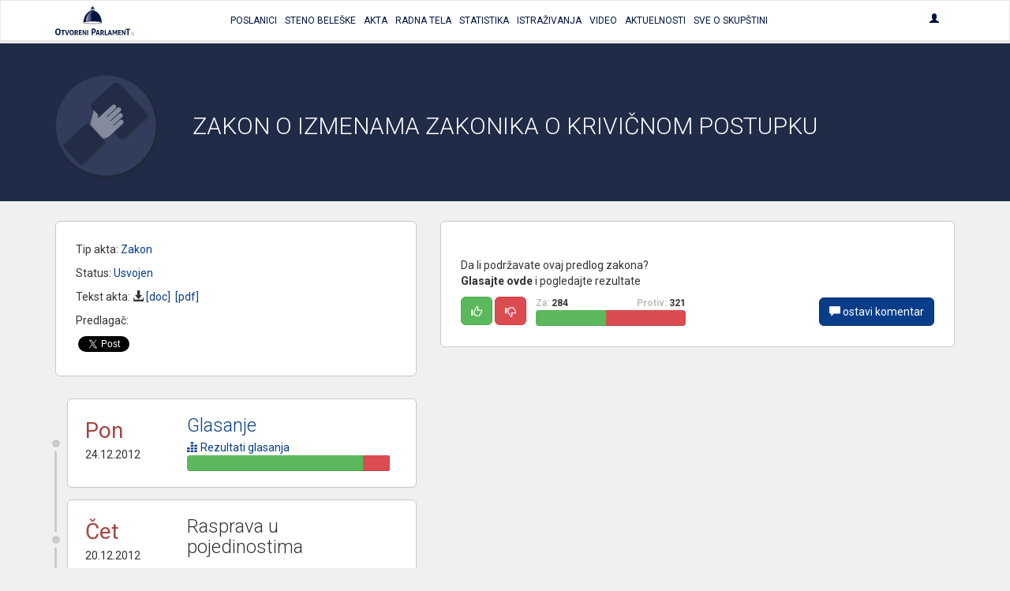

--- FILE ---
content_type: text/html; charset=UTF-8
request_url: https://otvoreniparlament.rs/akt/2164
body_size: 27714
content:
<div id="fb-root"></div>
<script>(function(d, s, id) {
        var js, fjs = d.getElementsByTagName(s)[0];
        if (d.getElementById(id)) return;
        js = d.createElement(s); js.id = id;
        js.src = "//connect.facebook.net/en_US/sdk.js#xfbml=1&version=v2.6";
        fjs.parentNode.insertBefore(js, fjs);
    }(document, 'script', 'facebook-jssdk'));</script>

    <!DOCTYPE html>
<html>
<head>
    <meta charset="UTF-8">
    <title>Otvoreni Parlament | Zakon o izmenama Zakonika o krivičnom postupku</title>
    <!-- testiranje html comment -->
    <meta content='width=device-width, initial-scale=1, maximum-scale=1, user-scalable=no' name='viewport'>
        <meta name="name" content="Otvoreni parlament">
    <meta name="description" content="Osnovni cilj projekta „Otvoreni parlament“ je povećanje javnosti rada parlamenta, informisanje građana o radu parlamenta i uspostavljanje redovne komunikacije između građana i njihovih izabranih predstavnika.">
    <meta name="image" content="https://otvoreniparlament.rs/img/social.png">

    <meta property="og:title" content="Otvoreni Parlament">
    <meta property="og:image" content="https://otvoreniparlament.rs/img/social.png">
    <meta property="og:description" content="Osnovni cilj projekta „Otvoreni parlament“ je povećanje javnosti rada parlamenta, informisanje građana o radu parlamenta i uspostavljanje redovne komunikacije između građana i njihovih izabranih predstavnika.">

    <meta name="twitter:site" content="@O_Parlament">

    
        <!-- Bootstrap 3.3.4 -->
<link href="https://otvoreniparlament.rs/css/bootstrap.css" type="text/css" rel="stylesheet">

<!-- Client styles -->
<link href="https://otvoreniparlament.rs/css/client.css" rel="stylesheet" type="text/css">

<!--[if lt IE 9]>
<script src="https://oss.maxcdn.com/html5shiv/3.7.2/html5shiv.min.js"></script>
<script src="https://oss.maxcdn.com/respond/1.4.2/respond.min.js"></script>
<![endif]-->

<link href="https://fonts.googleapis.com/css?family=Roboto+Condensed:300,300i,400|Roboto:300,400,500,700&subset=latin-ext" rel="stylesheet">
<meta name="csrf-token" content="syPB8x6xhJRCfRlnNYu0tFKWPIeqrmvWlMzf8gUX">

<!-- Google Tag Manager -->
<script>
    (function (w, d, s, l, i) {
        w[l] = w[l] || [];
        w[l].push({
            'gtm.start':
                new Date().getTime(), event: 'gtm.js'
        });
        var f = d.getElementsByTagName(s)[0],
            j = d.createElement(s), dl = l != 'dataLayer' ? '&l=' + l : '';
        j.async = true;
        j.src =
            'https://www.googletagmanager.com/gtm.js?id=' + i + dl;
        f.parentNode.insertBefore(j, f);
    })(window, document, 'script', 'dataLayer', 'GTM-WTW33NM');
</script>
<!-- End Google Tag Manager -->
</head>

<body class="">


    <!-- Google Tag Manager (noscript) -->
    <noscript>
        <iframe src="https://www.googletagmanager.com/ns.html?id=GTM-WTW33NM"
                height="0" width="0" style="display:none;visibility:hidden"></iframe>
    </noscript>
    <!-- End Google Tag Manager (noscript) -->

    <nav class="navbar navbar-default layout-header">
    <div class="container">
        <!-- Brand and toggle get grouped for better mobile display -->
        <div class="navbar-header">
            <button type="button" class="navbar-toggle collapsed" data-toggle="collapse" data-target="#bs-example-navbar-collapse-1" aria-expanded="false">
                <span class="sr-only">Toggle navigation</span>
                <span class="icon-bar"></span>
                <span class="icon-bar"></span>
                <span class="icon-bar"></span>
            </button>
            <a class="logo-small" href="https://otvoreniparlament.rs">
                <svg version="1.1" id="Layer_main_menu_logo_small" xmlns="http://www.w3.org/2000/svg" xmlns:xlink="http://www.w3.org/1999/xlink" x="0px" y="0px"
     width="575.306px" height="214.672px" viewBox="193.654 125.627 575.306 214.672"
     enable-background="new 193.654 125.627 575.306 214.672" xml:space="preserve">
<path fill=#00143f d="M478.507,161.653v-13.066l0,0c0-7.467-5.227-14.187-11.946-14.187c-6.531,0-11.761,6.347-12.134,13.627l0,0
      v0.373v0.187l0,0v13.066c-31.174,7.84-54.88,45.547-55.063,86.801l0,0l0,0l0,0l0,0c0.187,4.666,29.863,8.586,66.64,8.772
      c36.587,0.187,66.453-3.36,66.64-8.026l0,0C533.014,207.76,509.68,169.68,478.507,161.653z M468.613,145.973
      c3.547,0.374,6.16,1.307,6.347,2.614l0,0v12.133c-2.054-0.374-4.293-0.56-6.347-0.747V145.973z M458.347,148.4L458.347,148.4
      c0.188-1.307,2.8-2.24,6.35-2.427v14c-2.057,0-4.293,0.374-6.35,0.561V148.4z M466.747,162.959
      c-18.294,28.748-9.521,72.24-11.573,72.24c-10.454-0.56-38.268,2.613-38.268,2.613C426.427,164.081,466.747,162.959,466.747,162.959
      z M466,254.613c-34.533-0.187-62.533-3.547-62.533-7.653c0-3.92,28-7.092,62.533-6.906c34.533,0.188,62.533,3.547,62.533,7.652
      C528.533,251.813,500.533,254.799,466,254.613z"/>
    <linearGradient id="SVGID_1_main_menu_logo_small" gradientUnits="userSpaceOnUse" x1="-23.8999" y1="105.4507" x2="-53.6843" y2="103.2714" gradientTransform="matrix(1.8667 0 0 1.8667 514.3058 5.6479)">
        <stop  offset="0" style="stop-color:#00143f"/>
        <stop  offset="0.1842" style="stop-color:#00143f;stop-opacity:0.9055"/>
        <stop  offset="0.7079" style="stop-color:#00143f;stop-opacity:0.4871"/>
        <stop  offset="1" style="stop-color:#00143f;stop-opacity:0"/>
    </linearGradient>
    <path fill="url(#SVGID_1_main_menu_logo_small)" d="M416,238.625c0,0,30.803-0.625,41.227-3.238c2.056,0.188-8.727-32.762,10.023-73.137
	C467.25,162.25,426.125,162.25,416,238.625z"/>
    <path fill="#ED1C24" d="M736.667,339.733c0-0.562,0-0.936,0.187-1.492c0-0.189,0.188-0.562,0.188-0.748
	c0-0.188,0.188-0.562,0.188-0.746c0.561,0,0.934-0.188,1.49-0.188c0.562,0,0.937,0,1.493,0.188c0,0.561,0,0.934-0.187,1.494
	c0,0.186-0.188,0.559-0.188,0.746s-0.187,0.561-0.187,0.746c-0.562,0-1.12,0.188-1.493,0.188c-0.188,0-0.562,0-0.747,0
	C737.227,339.92,737.04,339.92,736.667,339.733"/>
    <path fill="#ED1C24" d="M746.373,329.467c0.188-1.307,0.374-2.428,0.561-3.357c0.188-0.936,0.188-1.867,0.188-2.613
	c0-0.373,0-0.562,0-0.746c0-0.188,0-0.375,0-0.748c0.187,0,0.373,0,0.56,0c0.188,0,0.374,0,0.562,0c0.187,0,0.373,0,0.56,0
	c0.188,0,0.374,0,0.562,0c0,0.189,0,0.373,0,0.561s0,0.373,0,0.746s0,0.562,0,0.938c0,0.186,0,0.559-0.188,0.746
	c0.374-0.373,0.747-0.746,1.12-1.121c0.374-0.373,0.747-0.746,1.308-0.934c0.373-0.188,0.936-0.562,1.493-0.746
	c0.562-0.189,1.119-0.189,1.866-0.189c0.188,0,0.373,0,0.562,0c0.188,0,0.375,0,0.562,0c0,0.373,0,0.748-0.188,1.121
	c0,0.373-0.188,0.746-0.374,1.119c0,0-0.188,0-0.373,0c-0.188,0-0.372,0-0.562,0c-0.561,0-1.308,0.188-1.867,0.373
	c-0.559,0.186-1.307,0.561-1.864,1.121c-0.562,0.559-1.119,1.307-1.493,2.053c-0.373,0.934-0.746,1.867-0.936,3.174l-1.491,8.773
	c-0.188,0-0.374,0-0.562,0c-0.188,0-0.373,0-0.561,0c-0.188,0-0.372,0-0.562,0c-0.188,0-0.374,0-0.561,0L746.373,329.467z"/>
    <path fill="#ED1C24" d="M761.12,331.147c-0.373-0.189-0.747-0.373-1.12-0.562c-0.373-0.188-0.746-0.375-1.12-0.748
	c-0.373-0.373-0.56-0.746-0.934-1.307c-0.188-0.562-0.373-1.119-0.373-1.865c0-1.494,0.56-2.801,1.866-3.734
	c1.117-0.934,2.801-1.307,5.041-1.307c1.116,0,2.053,0.188,2.8,0.373c0.746,0.188,1.307,0.373,1.68,0.561
	c-0.187,0.373-0.187,0.746-0.373,0.936c-0.187,0.373-0.374,0.561-0.561,0.934c-0.373-0.186-0.746-0.373-1.493-0.561
	c-0.746-0.188-1.493-0.373-2.427-0.373c-2.803,0-4.106,0.934-4.106,2.801c0,0.746,0.188,1.307,0.561,1.68
	c0.373,0.373,1.119,0.746,2.239,1.311l0.374,0.186c0.373,0.189,0.936,0.373,1.493,0.562c0.56,0.188,0.933,0.561,1.493,0.934
	c0.373,0.373,0.746,0.748,1.12,1.309c0.187,0.561,0.373,1.119,0.373,1.865c0,1.119-0.188,2.057-0.562,2.801
	c-0.374,0.746-0.934,1.309-1.681,1.865c-0.746,0.562-1.493,0.938-2.427,1.121c-0.936,0.188-1.866,0.373-2.803,0.373
	c-1.118,0-2.053,0-2.983-0.188c-0.936-0.189-1.493-0.373-2.057-0.562c0.188-0.746,0.374-1.492,0.747-2.053
	c0.188,0.186,0.562,0.186,0.936,0.373c0.374,0.188,0.747,0.188,1.121,0.188c0.372,0,0.744,0.188,1.116,0.188c0.375,0,0.747,0,1.12,0
	c1.493,0,2.613-0.188,3.548-0.746c0.746-0.562,1.309-1.311,1.309-2.613c0-0.934-0.188-1.68-0.747-2.055
	c-0.562-0.373-1.119-0.746-2.053-1.119L761.12,331.147z"/>
    <path fill=#00143f d="M213.44,339.547c-3.36,0-6.347-0.561-8.96-1.867c-2.427-1.121-4.48-2.801-6.16-4.854
          c-1.68-2.053-2.8-4.666-3.546-7.467c-0.747-2.803-1.12-5.977-1.12-9.334c0-3.359,0.374-6.533,1.12-9.521
          c0.747-2.984,2.053-5.412,3.546-7.467c1.68-2.056,3.733-3.73,6.16-5.039c2.427-1.121,5.414-1.867,8.96-1.867
          c3.36,0,6.347,0.562,8.96,1.867c2.427,1.119,4.48,2.799,6.16,5.039c1.68,2.055,2.8,4.668,3.546,7.467
          c0.747,2.986,1.12,6.16,1.12,9.521c0,3.357-0.373,6.531-1.12,9.334c-0.747,2.801-2.053,5.414-3.546,7.467
          c-1.68,2.053-3.733,3.73-6.16,4.854C219.973,338.987,216.987,339.547,213.44,339.547 M213.44,331.708
          c6.533,0,9.894-5.227,9.894-15.867c0-5.227-0.747-9.146-2.427-11.945c-1.68-2.611-4.107-3.922-7.467-3.922
          c-6.72,0-10.08,5.229-10.08,15.867C203.547,326.481,206.907,331.708,213.44,331.708"/>
    <path fill=#00143f d="M245.92,308.747h-8.96c-0.187-0.934-0.373-2.053-0.373-3.174c0-1.119,0.187-2.054,0.373-3.173h25.573
          c0.187,0.935,0.374,2.054,0.374,3.173c0,1.121-0.188,2.24-0.374,3.174h-8.96v30.053c-0.56,0-1.307,0.189-1.867,0.189s-1.12,0-1.68,0
          s-1.12,0-1.867,0s-1.307-0.189-2.054-0.189v-30.053H245.92L245.92,308.747z"/>
    <path fill=#00143f d="M264.587,302.586c0.56,0,1.307-0.187,2.053-0.187s1.307-0.188,2.053-0.188c1.307,0,2.613,0.188,4.106,0.373
          l7.84,28.562l8.026-28.562c0.747-0.187,1.307-0.187,1.867-0.187c0.56,0,1.307,0,1.867,0c0.56,0,1.307,0,1.867,0
          c0.56,0,1.307,0.187,1.866,0.187l-11.76,36.215c-0.747,0.188-1.307,0.188-2.054,0.188c-0.747,0-1.307,0-2.053,0s-1.307,0-2.053,0
          c-0.56,0-1.307-0.188-2.053-0.188L264.587,302.586z"/>
    <path fill=#00143f d="M313.493,339.36c-2.801,0-5.04-0.562-7.094-1.494c-2.053-0.936-3.545-2.238-4.853-3.92
          c-1.307-1.682-2.239-3.545-2.8-5.975c-0.561-2.238-0.934-4.668-0.934-7.467c0-2.613,0.373-5.227,0.934-7.467s1.494-4.293,2.8-5.975
          c1.308-1.682,2.986-2.986,4.853-3.922c2.054-0.934,4.293-1.492,7.094-1.492c2.8,0,5.04,0.561,7.094,1.492
          c2.053,0.936,3.546,2.24,4.854,3.922c1.307,1.682,2.24,3.73,2.8,5.975c0.56,2.24,0.933,4.854,0.933,7.467s-0.374,5.229-0.933,7.467
          c-0.56,2.238-1.494,4.293-2.8,5.975c-1.308,1.682-2.987,2.984-4.854,3.92C318.533,338.987,316.293,339.36,313.493,339.36
          M313.493,333.2c5.227,0,7.84-4.105,7.84-12.506c0-4.107-0.561-7.281-1.867-9.334c-1.307-2.057-3.173-3.176-5.787-3.176
          c-5.227,0-7.84,4.105-7.84,12.51C305.653,329.094,308.267,333.2,313.493,333.2"/>
    <path fill=#00143f d="M335.707,302.586c1.494-0.187,2.8-0.373,4.106-0.373c1.308-0.187,2.801-0.187,4.293-0.187
          c1.867,0,3.733,0.187,5.414,0.56c1.867,0.373,3.36,0.934,4.854,1.867c1.493,0.934,2.613,2.053,3.546,3.547
          c0.934,1.492,1.307,3.359,1.307,5.6c0,1.309-0.187,2.613-0.56,3.549c-0.373,1.117-0.747,1.865-1.308,2.611
          c-0.56,0.746-1.119,1.492-1.68,2.057c-0.56,0.559-1.119,0.934-1.68,1.307l-0.934,0.559l8.773,15.311
          c-0.747,0-1.307,0.188-2.053,0.188s-1.493,0.188-2.24,0.188c-1.307,0-2.613-0.188-3.732-0.373l-9.521-16.801l1.12-0.562
          c0.561-0.186,1.12-0.561,1.68-0.934c0.747-0.373,1.307-0.746,1.867-1.309c0.561-0.561,1.12-1.307,1.493-2.055
          c0.374-0.746,0.747-1.68,0.747-2.799c0-2.053-0.561-3.734-1.867-4.668c-1.12-0.936-2.8-1.492-4.667-1.492
          c-0.747,0-1.493,0-2.053,0.188v30.611c-0.56,0-1.12,0.189-1.867,0.189c-0.56,0-1.12,0-1.681,0c-0.56,0-1.119,0-1.865,0
          c-0.561,0-1.307-0.189-2.055-0.189v-36.586L335.707,302.586L335.707,302.586z"/>
    <path fill=#00143f d="M366.133,302.586h20.533c0.187,0.934,0.374,2.055,0.374,2.986c0,1.121-0.188,2.24-0.374,3.174h-13.065v7.84
          h10.453c0.187,1.121,0.373,2.053,0.373,3.174c0,1.119-0.187,2.057-0.373,3.174h-10.453v9.521h13.625
          c0.188,0.934,0.375,2.053,0.375,2.986c0,1.117-0.188,2.236-0.375,3.174h-21.093V302.586L366.133,302.586z"/>
    <path fill=#00143f d="M393.013,302.586c1.12-0.187,2.055-0.373,2.987-0.373c0.934,0,2.054,0.188,3.174,0.373l14,23.146v-23.146
          c1.119-0.187,2.426-0.373,3.546-0.373s2.057,0.188,2.987,0.373v36.213c-1.12,0.189-2.054,0.375-2.987,0.375
          c-0.933,0-2.053-0.188-2.983-0.375l-14.188-22.959v22.959c-1.12,0.189-2.24,0.375-3.357,0.375c-1.123,0-2.24-0.188-3.174-0.375
          L393.013,302.586L393.013,302.586z"/>
    <path fill=#00143f d="M426.613,302.586c1.307-0.187,2.427-0.373,3.73-0.373c1.12,0,2.43,0.188,3.733,0.373v36.213
          c-1.31,0.189-2.427,0.375-3.733,0.375c-1.306,0-2.427-0.188-3.73-0.375V302.586z"/>
    <path fill=#00143f d="M459.28,292.693c1.866-0.188,3.92-0.373,5.973-0.373c2.054-0.188,4.107-0.188,5.974-0.188
          c2.057,0,4.293,0.188,6.533,0.562c2.24,0.375,4.106,1.309,5.977,2.428c1.68,1.121,3.173,2.801,4.293,4.854
          c1.118,2.056,1.681,4.854,1.681,8.026c0,3.359-0.562,5.973-1.681,8.025c-1.12,2.055-2.613,3.73-4.293,4.854
          c-1.683,1.121-3.733,2.055-5.787,2.428c-2.239,0.373-4.293,0.562-6.35,0.562c-0.56,0-1.117,0-1.49,0c-0.562,0-0.936,0-1.31,0v14.746
          c-0.746,0.186-1.68,0.186-2.427,0.186c-0.746,0-1.493,0-2.24,0c-0.746,0-1.493,0-2.238,0c-0.747,0-1.682-0.186-2.428-0.186v-45.922
          h-0.187V292.693z M468.613,316.401c0.561,0,0.934,0.186,1.493,0.186h1.681c1.119,0,2.053-0.186,3.173-0.373
          c0.935-0.188,1.866-0.746,2.8-1.307c0.747-0.562,1.493-1.494,1.867-2.426c0.373-1.121,0.746-2.24,0.746-3.924
          c0-1.49-0.188-2.984-0.746-3.917c-0.374-1.121-1.12-1.867-1.867-2.613c-0.746-0.748-1.68-1.12-2.8-1.493
          c-0.934-0.188-2.054-0.373-3.173-0.373c-0.374,0-0.934,0-1.307,0c-0.374,0-0.937,0-1.684,0.188v16.053H468.613z"/>
    <path fill=#00143f d="M499.974,302.586c0.746-0.187,1.31-0.187,2.056-0.187c0.561,0,1.307,0,2.054,0s1.307,0,2.054,0
          c0.562,0,1.31,0.187,2.055,0.187l11.388,36.213c-1.31,0.189-2.8,0.375-4.106,0.375c-1.306,0-2.61-0.188-3.73-0.375l-2.057-7.279
          h-11.943l-2.057,7.279c-1.307,0.189-2.426,0.375-3.546,0.375c-1.307,0-2.427-0.188-3.73-0.375L499.974,302.586z M508.188,325.36
          l-4.104-15.309l-4.48,15.309H508.188z"/>
    <path fill=#00143f d="M524.054,302.586c1.493-0.187,2.8-0.373,4.106-0.373c1.307-0.187,2.8-0.187,4.293-0.187
          c1.867,0,3.732,0.187,5.414,0.56c1.866,0.373,3.359,0.934,4.853,1.867c1.494,0.934,2.613,2.053,3.548,3.547
          c0.936,1.492,1.309,3.359,1.309,5.6c0,1.309-0.188,2.613-0.562,3.549c-0.374,1.117-0.744,1.865-1.307,2.611
          c-0.561,0.746-1.12,1.492-1.681,2.057c-0.562,0.559-1.12,0.934-1.683,1.307l-0.934,0.559l8.771,15.311
          c-0.745,0-1.308,0.188-2.054,0.188c-0.747,0-1.493,0.188-2.239,0.188c-1.308,0-2.611-0.188-3.731-0.373l-9.521-16.801l1.12-0.562
          c0.562-0.186,1.12-0.561,1.683-0.934c0.745-0.373,1.308-0.746,1.864-1.309c0.562-0.561,1.12-1.307,1.683-2.055
          c0.374-0.746,0.747-1.68,0.747-2.799c0-2.053-0.562-3.734-1.866-4.668c-1.12-0.936-2.802-1.492-4.667-1.492
          c-0.747,0-1.493,0-2.056,0.188v30.611c-0.561,0-1.308,0.189-1.864,0.189c-0.562,0-1.12,0-1.684,0c-0.56,0-1.118,0-1.863,0
          c-0.562,0-1.31-0.189-2.057-0.189v-36.586L524.054,302.586L524.054,302.586z"/>
    <path fill=#00143f d="M554.48,302.586c1.307-0.187,2.426-0.373,3.546-0.373s2.427,0.188,3.73,0.373v29.867h12.507
          c0.188,0.561,0.188,1.119,0.188,1.68c0,0.562,0,0.936,0,1.494c0,0.562,0,1.119,0,1.68c0,0.562-0.188,1.119-0.188,1.682H554.48
          V302.586z"/>
    <path fill=#00143f d="M587.894,302.586c0.746-0.187,1.31-0.187,2.056-0.187c0.561,0,1.308,0,2.054,0c0.747,0,1.307,0,2.054,0
          c0.562,0,1.31,0.187,2.056,0.187l11.387,36.213c-1.308,0.189-2.8,0.375-4.106,0.375c-1.306,0-2.61-0.188-3.73-0.375l-2.055-7.279
          h-11.945l-2.055,7.279c-1.118,0.189-2.428,0.375-3.548,0.375c-1.307,0-2.427-0.188-3.73-0.375L587.894,302.586z M595.92,325.36
          l-4.104-15.309l-4.48,15.309H595.92z"/>
    <path fill=#00143f d="M612.533,302.586c1.307-0.187,2.613-0.373,3.92-0.373s2.613,0.188,3.92,0.373l8.4,20.721l8.587-20.721
          c1.12-0.187,2.236-0.373,3.546-0.373c1.307,0,2.427,0.188,3.73,0.373l1.684,36.213c-1.31,0.189-2.43,0.375-3.547,0.375
          c-1.12,0-2.24-0.188-3.36-0.375l-0.933-24.639l-7.28,16.986c-0.562,0-0.937,0.186-1.493,0.186c-0.561,0-0.934,0-1.493,0
          c-0.374,0-0.934,0-1.308,0c-0.373,0-0.936-0.186-1.31-0.186l-6.903-17.359l-0.746,25.012c-1.121,0.189-2.055,0.375-3.174,0.375
          c-1.12,0-2.24-0.188-3.36-0.375L612.533,302.586z"/>
    <path fill=#00143f d="M652.667,302.586H673.2c0.187,0.934,0.373,2.055,0.373,2.986c0,1.121-0.188,2.24-0.373,3.174h-13.254v7.84
          H670.4c0.187,1.121,0.373,2.053,0.373,3.174c0,1.119-0.188,2.057-0.373,3.174h-10.454v9.521h13.627
          c0.187,0.934,0.373,2.053,0.373,2.986c0,1.117-0.188,2.236-0.373,3.174h-20.906V302.586L652.667,302.586z"/>
    <path fill=#00143f d="M679.547,302.586c1.12-0.187,2.053-0.373,2.986-0.373c0.933,0,2.054,0.188,3.174,0.373l14,23.146v-23.146
          c1.119-0.187,2.426-0.373,3.547-0.373c1.119,0,2.053,0.188,2.986,0.373v36.213c-1.12,0.189-2.055,0.375-2.986,0.375
          c-0.934,0-2.054-0.188-3.174-0.375l-14.188-22.959v22.959c-1.117,0.189-2.237,0.375-3.357,0.375s-2.24-0.188-3.173-0.375v-36.213
          H679.547L679.547,302.586z"/>
    <path fill=#00143f d="M719.12,300.907h-11.387c-0.188-1.308-0.373-2.613-0.373-4.107c0-1.307,0.187-2.611,0.373-3.92h32.293
          c0.187,1.309,0.374,2.613,0.374,3.92c0,1.494-0.188,2.801-0.374,4.107H728.64v37.893c-0.745,0-1.49,0.189-2.236,0.189
          c-0.747,0-1.494,0.188-2.24,0.188c-0.747,0-1.493,0-2.24,0s-1.68-0.188-2.427-0.188v-38.08L719.12,300.907L719.12,300.907z"/>
    <path fill=#00143f d="M466.373,132.347c1.867,0,3.36-1.493,3.36-3.36c0-1.867-1.493-3.36-3.36-3.36
          c-1.866,0-3.359,1.494-3.359,3.36C463.014,130.853,464.507,132.347,466.373,132.347"/>
    <linearGradient id="SVGID_2_main_menu_logo_small" gradientUnits="userSpaceOnUse" x1="203.1738" y1="0.3481" x2="203.1738" y2="0.3481" gradientTransform="matrix(1 0 0 -1 252 235.5479)">
        <stop  offset="0" style="stop-color:#00143f"/>
        <stop  offset="0.1842" style="stop-color:#00143f;stop-opacity:0.9055"/>
        <stop  offset="0.7079" style="stop-color:#00143f;stop-opacity:0.4871"/>
        <stop  offset="1" style="stop-color:#00143f;stop-opacity:0"/>
    </linearGradient>
    <path fill="url(#SVGID_2_main_menu_logo_small)" d="M455.174,235.2"/>
</svg>
            </a>
        </div>

        <!-- Collect the nav links, forms, and other content for toggling -->
        <div class="collapse navbar-collapse text-center text-uppercase main-menu" id="bs-example-navbar-collapse-1">
            <ul class="nav navbar-nav menu-list">
                <li><a href="https://otvoreniparlament.rs/poslanik"><span>Poslanici</span></a></li>
                <li><a href="https://otvoreniparlament.rs/transkript"><span>Steno beleške</span></a></li>
                <li><a href="https://otvoreniparlament.rs/akt" data-toggle="tooltip" data-placement="bottom" title="Zakoni i ostala akta"><span>Akta</span></a></li>
                <li><a href="https://otvoreniparlament.rs/radno-telo"><span>Radna Tela</span></a></li>
                <li><a href="https://otvoreniparlament.rs/statistika/aktivnosti-narodnih-poslanika"><span>Statistika</span></a></li>
                <li><a href="https://otvoreniparlament.rs/istrazivanje"><span>Istraživanja</span></a></li>
                <li><a href="https://otvoreniparlament.rs/video"><span>Video</span></a></li>
                <li><a href="https://otvoreniparlament.rs/aktuelno">Aktuelnosti</a></li>
                <li><a href="https://otvoreniparlament.rs/sve-o-skupstini">Sve o skupštini</a></li>
            </ul>
            <ul class="nav navbar-nav navbar-right menu-login">
                <li class="dropdown">
                    <a href="#" class="dropdown-toggle" data-toggle="dropdown" role="button" aria-haspopup="true" aria-expanded="true">
                        <span class="glyphicon glyphicon-user"></span>
                    </a>
                    <ul class="dropdown-menu dropdown-menu-right">
                                                <li>
                                                            <a href="https://otvoreniparlament.rs/login">Uloguj se</a>
                                                    </li>
                    </ul>
                </li>
            </ul>
        </div><!-- /.navbar-collapse -->
    </div><!-- /.container-fluid -->
</nav>
    <div class="layout-top layout-top--fixed layout-top--vcenter layout-top--icon">
           
            <div class="icon-wrapper">         
                <div class="container">
                    <svg version="1.1" id="Layer_1" xmlns="http://www.w3.org/2000/svg" xmlns:xlink="http://www.w3.org/1999/xlink" x="0px" y="0px"
	 width="200px" height="200px" viewBox="0 0 200 200" enable-background="new 0 0 200 200" xml:space="preserve">
<g>
	<g>
		
			<image overflow="visible" opacity="0.35" enable-background="new    " width="182" height="183" xlink:href="[data-uri]
GXRFWHRTb2Z0d2FyZQBBZG9iZSBJbWFnZVJlYWR5ccllPAAAJ0dJREFUeNrsndl3GzeTxVFAL6So
XV7ixImdxJlJjt8mZ97nv5+nzDnfgx++E2+J4yi2VkpcegNqbqG7JUrWbsnUgsphuDWbVvOH27cK
aECpECFuYVA4BFdyPM97XPnQfYgA9rUAV57Tr7/+SlmWUZ7nVFWVv520syiKWG5pmnKn0+HffvuN
G7g5gB/A/hIQ+8cAVx8G1zlH1lpaXFzUeN10ytKUnY7Ba5qZqYP3j9p5pjUTERtjXJxlNotjC8Dt
9va2w2us8f4R4LsJwAPsAezzg9xCPBwOdVEUemlpSY/HY5PkedSCK7cu4AWR8tgAxoRKSkhXsXMm
ArOajznGeJHxcae1rdhFJcdcoJEUgNqaPHfjBvoW/CJNq263a7e2tlySJK7X67kJ2APoAexPLUQL
cr/fF5j1Qr5gxnNjE2VZXKapicsyKqIoBrgxwE0PgMusHRAksrEiSvF8Ru7JUcyaDTagI44zO4CL
bSy2KRVzDvUeyT2zKTXOAXjuDoGfA/wyqaqyjOMqznNbdTpld7dr+2nfAnK3sLDgDoHOAew7CvPG
xoaZhxIPer0oyqI4x397ygtAFZUp7hMPrVKdA+CSi7TS2hHH2F+ilZpxTs1h5zNEKmHFEeP9o/8R
4lGoYlYF9jvCVrsgcoS3CpiU0sn7rKtJ8LHfrIafC8Wx3Oet0qdlWladqpwdDqsdKPvKyoq9y5DT
Hfs79STMACDGqT7B66nKc4CbdLFlx0QMh8Fdx9zDe13AK89nSKveIXBjwAkOVQRsYr8fvFffC+xk
TjjGLG4Eb5d4nKsa6hxbl8SqYhF1vDcJPjs1FMAB/RjbjjWRPB/bisbYW0aqGKs0lX3lsEYF/sby
rkJOd0Sd9fPnzzX8aYRTduyVGAhwhzvGuZ4TaJ2eddrNwSDMwiXMQpXnAPG8wKzkfYFbcfcwuCAE
fCkNVCL/GovKA3JSBq/pE8GGbOP/FrdSEececlKi4pJxusPgA/QxC9SAWyAH7Dv4t+3C7QyYeADj
sgtjNMA/aGS1FuizEyB3t9mT011Q596wF6m0n1REHZDStVE0qwE0fvg5/KqLwGgBn1qAKi8BmnkB
m6DWIM8rdg2y2BFOgENnElx8GQncqr6Z9obX28TxWLAlgeQaMDtx81DzYfC12BAq8HLRgD4mxUOG
agvY2NMO/p4tbNvHN/exj212gByAe8gzQN5V3r4gjyiRDFcvXrywt1XF6RaqM0GdzaQ648fsRM7N
VFbPwdYuaGWWPNAKIGu1ouQxq3ncL6jaZsB6AGDlb2JVxGZEtbXg6AhwD9ygrICd6QzHFxuhCXm+
1Se3g+BTVSu4wr0SFRfAM3xZho3GjZXp4xt3cL+NT23gM9t7kEPZkYkOTVUNSq1HeJ7leV7cu3ev
vI2A020Den19PU7TVBK/TgyYRZ3JEoC2C0jGVuCIV2Ax7uMDyx5ouRHNAq4e7dkMgdlbDXhngEzU
KrI+BdzL7nk8DH5tIRhGhDzoVWNVvIpzbVeGeH/g4dYAfR/yLQHcKbuJttlHU92JimKYAfLbCDjd
NqA7osxJ0oOmzTfqvIxfaMkDzQCaoNBMK+BlHrjAU6ueV2baA7pRZnUA5s8E93ODj7h3+zduFB2A
s7cpGVrE8ADkotpKbeKv+agdrUPJ1yysCwRg+zYCTjcYan0U0DjFLhrxyo7uO8338LM/oNpuLAFo
eGhe8EDX6uytBn65mPb9sVYHvfF1PUaTkLegWzyw1FqVSchJ7SIx7uP4bEDt17D5PziDfQTgH28j
4HQTVRpJofnw4UOESFNrZ8o4np0A+gGTewA+v4Ja3cePeA8/4gLUSxLFWUkGpR6NxCvxVuNTmG9q
Y+cTIZcauFJDvLaD17awGeAG2MqtnhFwd5PgphsGtX727FkkteeqqrpUFHNOxUta8TLefdgA/Qi/
Ae7pvrcgyieFvUad0zYR9PVnxfqGw3xmyMWPs6ICf6gkmgNYsD4L4MQfjwM8LstBbswIxzp/+PBh
9dtvv9mbot7mpgANlRagkQ+6LmU0zw42w6hH0NonsBo/4Ed7huP9Iw7594D2MT71FT54T6ofUGco
NXUnwT7CP9+2ahdN/I2GlJbfWixX0uQU0hnVk7q9ksZPak5q9ziGM/DgXbIqtspEhisyaaoAt1pa
WlKbm5t8Uw7AjVJpznlBRw7JHz1wzN9Aj77FRo9EsaFCK/CTi41Cz9Cef77V6nwRFfcWhWuLImXC
IY7d9oSCfyDivyH18OH8D1uzTo62y6gcQFiym6De5joDfZRKk7GPcMp8Aqh/wGbPkBT9gK2/w9H9
Gvf3lFfoPeuRTHhore72oC86pORRbcmOUHBCLsL+NqM0JdB6Q8YZsoaiNOKboN7mukINlY5xAFOt
dU9XelnH7iF0V9T5B/wsP0GBn/nHpB5j+wdS9dB1chiA/kzAue6k8jds1oGgJAA+VtppLqHlOUPu
S56bm+P/2tnhtwHs04H+H/ybqsePk6NVGl6a9E9Qkh+R3HwrPhqPpZQn5bsuLEccgP58wOuqkYd8
xpdFibvIY3B8YesiMtrIaFqY8KrDVS/mxz//zKurqxzAPqGMN3QuZe71NJVLOqaHZNRjEtuxr9Lf
4/E3+MQDQN366eQOJIRfBHCqO6ei5pjKgK6UJPGGLYGoePWW4bhahqAby+NYnKLjr776itfW1jiA
fQTU2Z9/poOZmTlj7Ioy5mv46Kfs1I8HVZr2VLqxHZMqHYC+PAU3zbFNZCivWJR6uC5DzXWqGA1A
S58/zqVZ5gpmXllZ4eviu811OJjPnz+PsizrAGRYj+ieqDQ7+gEg/4Tj9qzx1SepdAD6CkuFDeCp
XGDRiEmHZYSjYrgS/Gpa+yuCkBO56+K7zZQPoE8Sy7LsotXPqTi+78g9xhtQaUAN64HNnuCAPgoq
PVXA2xp4ezGFH8ZL0nOrSTs/MB3nVUB+XXy3mRbQB5JEogXc7qPZf4v3fsTB+glb/YgNv8Pzh6SC
Sl8T9Y5a/+2rKOxtSqxJRkFqg7RStb5br6+77375xU0LbjONA/VJkgjfjFb/Lc5m4qfFevyolO94
kTKedInPBJW+RupNTXJZj4jsIJmU60HFd2u/RaWdSSObr625p1OC20wD6sNJIlr707pbXP1E7Kse
Ykfu4RPzE9YjAD19uFULN0tp0PtsSvFGiscp7GME+4ifk7nS2spUEgWUexpwmy8N9eCPPzqq15tz
1txvk0Qciv+oS3n0Pbb8BtvCT1PrpyN1t7vCryPcdKgs2JYGZQoKGZci1yJbkF1NC+4vBbZulVqg
zrS+r+sk8Qe08v/AURKo4adJxnzIhQGzVCcpJkB9bW3JZGLZAh77hFI5TSxXzjk3Lbi/BNgkieJr
8dSwH6LUArVPEsknic/aJFHJxQB+8BIlAeqb57upBhz2ROP5dOE2X+CP11L96CFRFE/texL9GA+C
n6Yf8Rd+N5EkdkOSeHN9t9gQdU3gNlfdoqVOLSU9qX5Ioug9NeyHKHUD9f2QJN4O330K3N5zx3Fc
2fV1O1EK5JsE9l6PonS+SJ1a+65wfsqq9dSNUhPNKw5J4q2HW2nnE0prqqITV5ubm/a/h0P39gaB
vV/We/++A6DnpPPF16m19le6THjq+VD5uCtwS5FbWbxaGeYisd3y4+KM3dnZcTcF7L0KiOt256Wb
XHoUfeeL1KlldJ5UP+pEsfXUAepbDLfUvJWvAUoZkGRWq5xVUbDW5f379y3U2113sA9UQGRAk2sq
IL5HUTpfpE5NJJPVzARPfTfgpmbmLKoNtSV2Oc7eOXKuQgPuR48euWbIK19HsI+rgPixH829QL5C
/kqXAyW9ELcX7smJh6Rrx5ImmUE208x56VwBO1Jdtt++TLD1MRUQP6BJ1WM/7jU9im3niw4M3Hq4
J8BGtiXTtZGy4MLPIgu/nadu5tL99mWBTb/CR1VayyTp8zqOH0oFRDVDTw9UQBR3VOh8uYvKTc0c
iP412FIZ7VpCvbMj/DZfB7D96cY8fhzrXq/Hzt0jYx47J1e8NOOpQwXkrsNNjVpPWBI/02aFu0wb
k+myzKPhsHw6GrnVawL2vgWpqmVA/UiuUZTLuepBTfSoGU89EyogQbknigVyVVnFTEgkaSzTGiM1
y/u9XnUZluRzwf7EggDqJ0rX1yj6ZJFZrnzphQpICLU3DbO3JXLnp0OWKgmYGTNUG5akuAxLYj6z
FR60IFp/65jqThhScuHtAz9tFoUKSIgjVJv87N8Oil3ifkyXaEk+B+xPLYhSjQXh7+uryXlxwleH
CkiINomsLXcdjmX1NEXN6gw8vgxLclGwT7Mg3wQLEuLkZHIf8roECNVGInlZlsRc8B/2aRUkWJAQ
FwVcFnO9ZEtyEbBlJYHIWts1VbWoWgtSD276vp4qIViQEJ9hSS6hSmIu8A/SiHRW6zkrnS5aP2Gn
fqpnPaVvgwUJcXFLotyeJZGViKsqU1FUfPPNN/a8Y0nOC/aeWqs4XgLgXq3xdc9kKl9V9y4GCxLi
opZE/LZfhht5mizZN0qg3Ju7u+VwOLRXpdgH1Br3D9iqJ3J1Of5B38v81E1HTDdYkBAXsiTM7aT0
hZYFoYwZWGNGYC1//PhxdR7VPg/Ye2qdxPEimtXXSsp6MiSVZby1ukf+6nIKFiTERS2JX2AeLJW4
y8jR0ABwQJdtDQbnUm1zji/fU2uGWitH36GVPcPrT/Fu223eDnAKah3inHR7j+272qHblSSQeChr
VO7aKBpOqLa7TLCPUWtu1XqF9ufWC2od4iKqvX9Pe8v4jYh5F+DtwgZk/dGo2N3dPVNd25zxS4Na
h/gigFOzhB/+VxLTmDXtAKg+aB6aNM23traqSwN7ohKyiBPFIw5qHeIKVdv7bKUqmO0MCA/xtK+j
aBeiOl5YWCi3t7dPVe2zgG3iOE56RHPGOVk38Umt1n6eva+CWoe4bK9dsy2LrsqQVjUA5n3Nru+0
Hs4MBvnaaGRPA1ufoRXpTqcTW1mqmWgBO7+HL2pXvZ2l/RW6glKH+Gyu6/U4OarFkuUywmXAvSzs
Rc7N9NM0gYM4VUBPBfvp06eGiFKcCmah/8vKqQf4ErEf81yvSx4uHghxuT67nrZBpieehd1dguG+
71jLorXzcA4d+OxT+0lOBXs8Hhs1Hqfw2LOsjCwOKuuWL+C9HtXLNQRfHeJyVZv9JWQimF3kdPM+
j9O8oqydF+cgDuK0fE6fZkO63W7M2BNpPYtTg0xys4hvloVCUzllTCzlHCLEZYVfFqRZa3Ieqr3i
nJLZxJbEOYiDECdxEnfRaTZE1jDX1vacJIlarcCyL/jliGX9P5I1dThAHeIqkkiZyRKOgGdA2DzM
97I4BnEOKs/TsbXmword2hDnXE85Evux6OcF0SQrt8bNKSOAHeIqk8i0cQiL4hjEOYiDECdxkh3R
Z7EhSmtkp7yIxHEBX9iD75HFdEIlJMQXSSIbh7AgjgHcLRoIrTiJk+xIdEYbstDaEDSlHnaVBBsS
4kskkd4ZwCGAvUZcacEp21NFcaId0cGGhLjelgTOwDsEOAUn1TjALUM7TrEjOtiQEDfAjiSNU6id
AxzEaXYkCjYkxG20IzrYkBA3xY4A6hnAPS/KTcb04CbSXq935BLk+igb4jeWOUPkw+Tr1vP1ToMN
CTE9O8L1/I/zENYlcm4uTpJulGXxs2fP9KmK/fz5c0ryPMLuOviwrx9yPS7ETyrZfEkAO8QXtSPK
L4zqR5H2ZMyII5p1zF0Zeppl2emKPRwOdZ4kAraocxe7lRF8coFuitcixWHAU4gvDzccQ63arLrS
YSM3FtC1Thby3JwKdlEUOi7LiOopFLqKSZTae2tYEcMqJI0hpgG2rGFDMR51mKgHxZ6DYs/kZZmM
5+Y+WfD2EyuyVJZaR1HsFRtQ+1ZRrxdzpEkPEeILGe29cdpU17TnNcCWAVFincVCH6fYvlUMkTiS
1rEAjV31vGqTXExAYRnoENNTbPbzj3g7omo2aycBKyLWWSz0sYot1HfK0hRlmUprcE7N+dFVdalF
7EmAOsRUwltgWGHySSQchJMhrZRq+IuOc7qqqgNsTnbQUJ7nxJ2OoaqKmwx0RrVrnEtrCYljiOn6
bBn1JxzGtYtQibU2llXaXd1heLRiC/VJVRltTARzLnCnYFlKfBGyUB0SxxBTt9qSRJIX5NTWqp1E
cRzNFYU5EWznnNwMQJaSX0xi2H01JPjrENOvjNQuwxczOrrx2VLyy2dnDyyxeCB5LMtSV5B17Zz4
6VjgZlYCdbAgIa5DZcQvYw3nkEjfiuSAALgLbhPJDScrIwc89qK1WnU6UQVPrcWGkIJi+21Cb2OI
61MZYT6QA0oVr0wSUyFHbDhlPWnMRc7JGP8h3kscvdcOK+mGuBaVEcn1JOdjgRsJJJLGWHLCDkR5
sjKyZ0XaUp/Ium5knvy8IewnxAmlvhDXQbW5XtNX4JaeyEgmlWTntFRFjgLbl/pKKfVB1lUo9YW4
3kmkTySloMG+Wqd80WNyIz1ZERE596W+RuZF7kOpL8RNjANgi5yLrEuIzPv++aZFBLUOcSPBlhA5
52b8a1O31iFpDHHjwQ4RIoAdIkQAO0SIAHaIEAHsECEC2CEC2CFCBLBDhAhghwgRwA4R4vPBlhGA
MuUOEclQKVn9tF0BlcOhCnEjwY6iSAa5MmntJFhxxcxO1ZAHuEPcXLAzY5yztgLgJTAuoNwl4JY1
rQE3BbBD3DiwOU1TjrPMsnMlnme4jZp7QM7WX3EWVDvE9KPl0Nvlxjaz2OgjFfvFixecxbGN47iA
sR5rrXax5RhKXeBtC+UOUIeYOtTeFpNcOsDeLottFvssNlpcxyeK7VV7MLBsrVds2lNsluc2JJEh
ph1ih7mGuqLGLottFvssNvoosD3c23izKsvKsIc5h6uGx1YV74MdIsT0LIjYYbHFYo8n7LLYZ7HR
YqdbTifnFWHYEJkpR658rLCDkklX2FdQ6xDXg2xvhwlqrXI8GsFW7zpFoySO87Fz9i3s9FGKXZf8
sDVuFpJfw40dwdNY2q9phwgxraQRDEJoYUHweMxODalR7N5wWKkJRqPDYBeQepmgAcSXVlEOxfZ2
xNez5UQQ2A4xVbDBouICfjtDvjjCqzk8drkDt3FkVUSFkl+I658+Oq79da481JzBnRRlHFdJkhxw
FAesiJT8ijSVHsfcEY3w7g6syLCGm+qeyBAhpqDWUq/GHexxnTh6G0I0jp0r4jy3vV7vWLC91Hd3
d20ax1JGGWnmXWIe4p2M67Jf8Nkhpps4aspEbKWfBeI7pCTJiiSpXkwkjp8otny+n6ZWoRV4U040
kFtjR2DYKZT9Qlz7xPFIsDudjrNlWcqHyDmoNVSb1Ij8Dn1hPKh2iCknjqpJHGGZq6rcOpQ4HgW2
evnypRNpL+FfWOsBJL8P6Ydyq3Hw2SGmkjLKADwiy23HjEAtqn1M4nikYkvLEGlP8SHx2Sr47BDT
Vuu6x1HsRi7jl5BKDsjfc54WRXU4cTxSsY/z2eQVO/jsEFPJG303uoxfwm0Hj7fFTUi5T6p4hxPH
Y8FufTYUe6yZZQeys6bsF3x2iC8LNslYJaIcojqCeu+AvD5bO4T45sMjEsfjwPY+u+p0yrIoxGcj
eaQtvLzTjPgrmhYUwA5x9VBT0ynjWER1V9Raae5rrYeq28273e6RLOrjMlDfEtAifMtAC/EtxbcY
6WYPo/1CfFEbUkC2aw6d2sDzvgXY1tri7du3R7IYHbdD3xKMyTXAdrDdvqVIi3Hiu+F3iGTFg7D2
Y4grtyEsYsoAG0qtHG0rZ3epKLJxfe2AO6ti+x1KS5AWIS2DBGppKbVyD3x2GuxIiGtqQ04EW1rC
eDwuKcukdwcwe5+93fRE5r57U4UkMsSV25Dci2ljQ0RkT7MhJ1mRA3bEAGxn7bZTehO72cGeRlrx
LO79UnnhNwhx+RbEq7X0NOa+3My8LeLKzg5OsyEnKfaeHeG623KADbe0VmtEvNHALeNH2lJLiBCX
q9bKX6wr40J80gjeNknZbWPM4DQbcirYAi2cSGmkl8eYHXa0gW/cUERS15YOmzLUtENcNtRN0igd
MmOWMjNDTLX6CFg3RWRFbE+yIaeBLeGWlpaqIcO8M+9ochuavGpvYY8hiQxxVSHjQrxaA+4tCOma
dm5dGBSRFbFVpwztOHVSyhcvXriFPC8qrUdoOX12ahMv40aSpWYhiQxxydGM4oNaE8kAvHW89IG1
Xq/iuD8mGovYnmaBz5T49R48IK210UQJrM8MMy2iFS2gNUkC2VWyLPX+mpAhQlzchhDVlRBF0nfy
QTO/VZpeA66/TFluDIti+ObNm/I0IT3LNMKHk8hN8Tvie7juZh9TPZwwXA8Z4vPVuh7F5+vWYExY
E7jXwVgf6jm+d+/emVg7a6mOkIVSR+uI6hLfDLR5DhZkHnvv4XlH1aXDoNohPlutG8H8ACvyByl+
DVH9yxmzEY9Ggxdv35bqDJW4s0787pNI8TdlHO8ordfw2j/4t6z5wnk9nDCodojPqYS0ai3VNrmI
fEMRr+GNDY6iHT0ajYe9XqXOeD3AmRV7bW1NdTodmsFnyJhYOeqihc0RlBvfMhtUO8Rngm2bYsQ2
nMAqKfeGiF4b5/6opCrS6Qxev35dqDP2m+hzfDGLv8m0HiGJ3GYNtVZutVHt7Va1Q4UkxAWg5uaM
L8Oit1nxB0D9HrdVR7QZZdmwqqpCnWNU6bm6w1vVTvE5vafaPIt/gFRHIOYqDRWSEBdXa0DNahXk
vMHtFazJO9iQ9Wg8Hnz799/F23P0cp93nAc9ffpUjeQidmMMbEhMUu5jBbg92GJPEtxMgDvEWaCW
MzzVnTG7gFo6/5Awqpd4/gaArUZFsW3n5sb/t7l5ro7Acw9galW7R6StczKLZYqvm/FgEyw482HV
DnCHOEmtJSEc4cEWGPob2Lwhhrc29E5V1fp2VQ3evXt3pkrIZ4Hdqva4qpRhaXBktKYEWWyHasWW
JLId9RdUO8TxUEt5z1/LWJf38MqfpKHWmt5Yon8K5v7S0lIGMT33sI0LDTkV1Z6dnVUmhVjLNb+w
JexYLMgMKa7hJoqDJQlxglKLAosSD8GJXO71F158A6l8zda+j52TXsbRWXoZLw1siZ92dlRljKxq
owRsYheTJvHbYkm6wZKEOIMFGSu5UJzV35DvN1rUmvmtZv5QGrOzuLiYQ0TdFwV7Fbelr7+WtTyY
rCVZ/RTkxkx6z5JQDXZb21YB7hAHLIgMfwbEeOFP3L+EML7mqvpbpelmWZajV69eVeqCpePPuvpl
c3OT5+bmOEpThiUhiiJvSZDZysAo8dqTqh0sSYhPLQir91Dq1zjjv8JzSRjXotFosPzPP8XqZ8yG
8NmXdU1aEm0MVJsjaHgHGW4Ldlort/fbwZLcbai9BfHz07QWhOgNmHkp9/DW/4Clbd3rZS82Ny+s
1pcC9qQl0daK35aZ1iJfGaEabF/bBvDBbweoVd0RI1dgfcBLf+DVl2S0WJD3lKYbVVWN3tYDnT6r
9/pSLsRtLUlcdVjpqp4eU5N04CS1JZHOygMlwOC37x7UbWlPLlCRQXR/AYXXmvgVQLg0C3KpYEv8
184Ov+/FrOOYm50SIq7r29yCHQW47yTYAFWgZlnteR2/OqAm+GqotVZvodZSBelfhgW5dLDf4iYd
N+1kEFo6b5gNwE6ptSTenlALNwW47wLUe13mA/z2csHAX+DhtVZSBVFviPlvVaZbJZWXYkEuHWyJ
tbU1Xl5eRgOsnHaO4bdlNIBmgZl8dUTGlkRNx02A+65UQMgv0CVz0vwFFrxS1x0x5r01amNYDof/
ubraDnK6fmAf9ttkLIvp8KvoAWZYb1HrurYd4L4ryeK4mUVsFZnXGyj176T0K2PoL8PVemc83l3+
9tvif1dXL3W485XM4jTht52qtGPvSzT+0Q6YaxPgvlMVEH9RLizpH5rU76D3FRG/IySLlGW7M0+e
5L/99tulT+FxJWCL3/75559Zr687k0a20toqdpZAOCxXgPsuVkC47oQhoj+t1h/lcq90cTH717/+
ZdUVXFJ4ZfPura6u8ne//OLytTVnjLHWGLRg5wLcdwJqmWDpYAVEkXSZv/WdMEptR1E0/ve//12p
K7pO9konlBS4nwLuQpQ7wH2noMbjdcDcVkB+l7LeMRWQK7mM8MpnSg1w3yFPTSrHIw81frp3+J1f
4/f9nRW/ucoKyFTADnDfeqjdRKLo7YcotYeaATW516z1Xx1y66n0LF5BBWRqYAe4b6tKUztSb9xU
P9bEU4v98ErdQJ1U1ToD6quqgEwV7PPDvdf1Hrrfr6mflhlRSRY9quvUH3z1Q5H31N5+NFCr8Xh3
9smTbALq2wX2WeHGXy1TqU2CTSqMCrx2fprqqaRl9t1V9iP12uqHeiueWuyHKPWXhnoqYJ8At1yG
4xTJBcJKrsbRB8GmSagD4NfAT/skkdV7/EKvNdHv+OlekWZf/ZBEMf3UfnyxiZSmtn7MkXCzs9qf
4jTvk+uBlm5LgZ2CNZme9VDNss+qHk+9xr6cB5WWHkVm6VH8U+rUUtKbLYfDFIniNKCeKtiH4Y7j
uALdFdJGAE4l+5ooW9qHuFVxCtZkKiotPYlDRZN+Wr2Wq180M+Cmd9KjKJ0vUqf+ZnV1svrxxae8
m/qKXy3cdn3dFp24MswF8M1xWsvh1QqgW03IMx2j2gHwK1RpX/WQlZnJr/W56q98Ufo1fiM/9BRA
v4+qak26yaVHUTpf3l5xnfrag93CLd3v8eamLW0Xal0UZHQmk80zUUmMg0TNwaaDik0HmQ6AX5VK
s5/Q5r0MO5XLuXA2faWb3kTQvxF1u4M0TbOr7Ca/cWC3cP8yHLqPizOWtS4VbjjF5fXB9dakgofD
QZMEs/4BeD+jPGxLAuCXrNJS9dCavPWQaxRxynwnV760frp7715+VQOabjTYcjBw+uKdnR13//59
nN10GTtXICmBJaEMBzbDqS/zCl6riVUTpzuq7wPgFwS6mf55QqXVYZX2VQ8mfsOVfq8qvVYa7l8H
P33dwd6Lzc1N9+jRIxft7FTlzEzJRVEYYzLVAI5DV1DdOSA2RWqqroE8AH5+hfYqLceT6/WEjlZp
TTK17zu25h9KCdYjGkB8suvgp28M2BJymZm3JjO1NdFlJJZkTOTGAHyk6x6vDF4vkyqKnzg8AH4h
oNV+XXqLmooHkhnvpfdU2hqv0pWptmWKhOXl5eLFixfXwk8fFdf9h/YVkGfPnkVQ7AQHtEtFMedU
vKQVL+Pdh0zuATZ5BJ4fAPAH+MASzquLql70aUYWg+K6m35ywh66q0DXa5SzXGBbNouESl16iDPf
NtdK/YHlMi6t3mmi98hkPrpKb0Cl+1LxsNYWL1++PPNaMEGxT7EmT58+df1+v1JRVCRcZTY2I/w6
QyQxu1CVAZQbNz0+TcHvWBWlBc81OQmAZFgOkkFLA6/Q7K9wkesR//RzU+v6Qltifgsv/fdNUumb
+sN69X7+/LlZX1+P0zRNOs7NVEnSY+ZFw7ykHD04RsEXVLPYKvxiohRNzm9yG1X8gDo3SWHZJIZi
O4bNknNbfg0hpT/KekLEuIdiO0WbWpVbnCS7N0mlb7Ji7UF4LsAV3cevsYQPzqv9dSm9RWkGW910
yPmQf24UmiuosyTaArMkhgOADi+t+7AY67JGOTb9xwOt+aMl2iKi7bgsB7kxI6h0/vDhw2pa3eJ3
CeyLAv4Vfsj7+NFWkAgtMKs5nIJrwOvJfE6C/Doep6NAbm4yXxG1ZTtZDHQE/7UL/e7Dbkh3+BY0
fENWV9aO1gH0Wgt0VBRDWRUuz/NCVoiD7bA3SaVvk8c8K+D3neZ7+InEmixj+0V/86udce8w5PUE
mjQ5bFYfATlNAWJ1PMjSeUViNwq1X4seAOgdAL2BxryhSa0hbdwQC+KU3cSf2UdavXMM0Kxu8IK0
t8VXngg43OU8fvsFrcwye6gBu1YrHm7n/fc+5PvL+gngsffjzHJVzwHIZfEd9ssTnngMT2oEh4H9
5H2Z25N9B+sEzAy9pUMgE24Mq0Eqw9bjptLRl1WT8cFNrWugcfbaUGz6bHjXVNWgBMxo/NltAvq2
VgWOBByn2U4MyG0UzWrneng+5wF3BKh5cQ9y9h58wZcJSXUBSaf142pvdQZRcj8lsqF6OO1RcB8e
zzLZCA4DexRIsrFs0HhlD7KdSAJ97VlAds7fj5AUD5hoyFIhYt6henzHNvazDXXeEnWOjNutADPe
8+NwsiwrZSnx2wT0bS93HQB8a2sr6nQ6MX7QFHqWcoc7BoA7gVzr2T3IScF/Q82J5kkWZmXuIfkS
m9KtVVzWsOQEuHX8XIRy+Rp/slJD+91a7Xv2vUZwENi92+HuaPalSsZ7DJC1khJmIaW6xmYgEeTh
BMi7UOW+n8sDz5FHDLTTu6zdwGk9FHXGP2IcQZ1VvlAMe8NqZWXFIincK4eqW7aa8m2v47Z/n/71
11/1xsaGmR+PzU63G0uHj8AKkGvImWfI6VmnHRJLmhWwZa14KOI8TEhPyftKd1n5ZUgau8KTKzW0
dKD9AEU/+T3eZzSmvUZAjVg3wBL7AV4yNBevOjpgT7x3bkt0UGQaYxNZjGgEMzIEyDstyPAmeA6Y
8Z6taIxPZ3AnY+JOhkZcHFJnd0RDurU//F2IPRU/DnKV5ymrpIutOiZiWBHuAniv2FqgFrgBOWCf
o9quJCxLkyitWwchc3ByreRx49UnGoFcK+F4Elh/X495sa5uF/i4A+QksMv4jRH2viswo8WMnMAN
9QXE8nxclVDzGCCXAD/mAmehIi3TsupU5exwWOHvs7ddne862KdCPuj1oiiL4hz/aa0TwJJ4+0Jl
SvVS2gBfdQRweUyOYtZs/JybzbFkhnZq78ETQD5zoBHItZyQ3UlgXQ13gX1VRM4rqcPpAs8t9lMq
Gd0IoH0tWsany4UYHOd+rPoEyEVSVL1hr+qnfQvb5RYWFlwDM992dQ5gnwHyfr+vcdrWC/mCGc+N
TZRlcZmmJi7LqIgiAT4G8CnpCvmoiYxxbQLZaCGYZFln3sa+IUw0ArhsDcPhJoGtYTWlJlnAh/aG
4FoLl6xtxS4qAXAOgMukqsoyjqs4z23V6ZTd3a49AWR112AOYJ+tPOdBB+Q0HA51URQaHlWPoexJ
nkdlp2Ms6JNlLjviHPa4ZrJpqvGe2VP9phHAtBB0mSeA9YorFzObPIdQ12BnWubKJzQP4+Iss0Wa
Vl1YCiTBLkkS1+v1HGDmAHIA+1JAlwct7HmeU1VV/jb5AYAK7bW0uLiosY3plKWZbASTwGZxjDaQ
2u3tbblSH8DrPTCjCO0AN7zPExCrAHIA+0vAfqK9QSOgyUYwCe0EsKd54ABxAPtGNYIAbIgQIc4X
/y/AALiRwUVyL2A9AAAAAElFTkSuQmCC" transform="matrix(1 0 0 1 -3.5 13.5)">
		</image>
		<g>
			<circle fill="#313D5B" cx="85.652" cy="102.909" r="84.652"/>
		</g>
	</g>
	<g>
		<g>
			
				<image overflow="visible" opacity="0.35" enable-background="new    " width="100" height="101" xlink:href="[data-uri]
GXRFWHRTb2Z0d2FyZQBBZG9iZSBJbWFnZVJlYWR5ccllPAAACERJREFUeNrsnf1vGzUYx5/H9qVp
0r2VpWtpB0IqAqmCH4ANiTdp7O/ekGBMYhsTSNu6ThUg2tGtLxlbm0uT3Pnh8S0tfW+ay935Lrbk
XpomN58/e2x/v7bvEPKR8MBxb6IDx1wnzEEZxezsrMfHEdVsepqqu2UW2KBgdLTDL1uLi4vmqB2Q
ZMsm5mpzo0Flq9YhOc3vXBCoFYcC8h9Jkwg4Ll57GD5X/tja47XHTf5O6IAkFBXC988FojwFMvyU
3/oMkd5lAOU9pd8GwucE+qFCfOg1qst5h6IsLJM0UdFpb04EqvwBgp5DENcJ6BOGUWMK3v+9B3UQ
aJWhvBMSKqpsIX93Kc9QpJUwqo2ZAOAaCrjJAL4FAwNwBgEv8OsKf27UZP69Qojn+PV5EDBCJFq6
1NqaKs34a/5amMeOXtoGo13Zusp9w3VuS29yT/EVvz/L+TLncre8uCcLzhwxaCCNFQGKtBDGNRDE
kQHXGch7XJ/nu02rOKEfVEWBIq2EQXCNK/gq12N1T1ScNjgpBBRpMYzKCVFRWCiyIDAKA0UWCMaJ
UGikvTnpec013w9shpI2EFNZ8qPLH1WCqp8EjKOh8EhMAzVBqVeXarVGvV631mJJUxjuqu+O6Ewh
4ueAdCMBGLv/XnROxBnGEzChNwHJVeWLN/y3V7YKR5liE1Uh0ZwKROljRG10xnfcbnyBycA4GCkm
h6zqX3GkrE+UJhob/oaV/YlMCcYR6hs+YRhTCcI4AAUURg0mN11esGlrJy/TgHGK+hYJl6Gr6LHE
NV9lKCWbR14yJRhnVd+JRAlH5Kjtw2GZGoyzq++k+hOrNYpMGUYlxajIJRQ5RDByAUUOGQzrocgh
hGE1FDmAi0rDCkkVSpa+VxwgxgopXS6XLwSeuMpnusaX932OYFjpe6k4TdS+hQgEX3LJP+Ox/kyO
YFjne8m+YWRnhSQdKZn6XrIfGBlbISlAyc73kn3CyNoKKazvJfuGkb0VUkjfS8aEUSlAVFilUaSD
YRcU6WDYBUU6GHZBkQ6GXVCkg2GX7yUdDLt8rx0gYq5Wq3SqMGMUuIPRAxRknYJYYfHY0STXZEu+
2tjcaMWNkkjQGdcWpJzkmHtrhxgF7mBk4ntFQMZhvBKW8ENEvEECv+bj+10F7mCk7HsZIGJifKIa
yvYsn/cb/n1ORFvHrNvuNhS+VzQfoklzUKDHXx9BQI+AXGT0lqJ5lGgOiIi47wWtBfDACPrdfKqO
oO5SH1CiPpeZxIWiXH3aBeUgEHJ1my2UCIhAQUG0CR9b3H90uFPXrh/JBko0krroXVRUwos8Uphm
sXOFexKzGd9zfcrgLJZeR19vdcj0OCgdMDpSSGBOdL57QuWgDA5KL75XFCH1ep0mS6UOlEoNIuyY
E7z1ahyUgUHp0ffaEX/E1MJJb7ppQsvQdFAGCOUMvtdeNU6mfTPtnIOSSKT05HsdtEcclEShnO57
HeVXOSjJAOnJ9zrOQHRQEoqSg+u9Do68TnJ0j4TCGM91T+qgDGjkhZ5X55GXb0Zep1ns+6EgsoqP
dMolzkVbsZj6yIvrs8z/uZshiX/wNW7Um/V2L3MeEZSaN9kMBXdGSB6fbCKa18r/4urMoDAISUCm
j68D6meeHFlZ31zf7rUyw4X1BV9ptUIgnjAUzrDCp/WhAPfKzSIZrxDf3tBzxMxFmTkpgLPZ71pX
9KZqB38EhL8gwXmGotzc+0CasN10FiBk7h49V6utQrX60NyWlSNFRK6mgxIvWPoEEkXJ47W15hxM
LJt75Bpr2VjMDko/YcHVB2bKA1pE1DFTICfpkN5HXk6j9JO430UeIOFzPv7O3clv5NMKj7Ja/a4s
cVDiNVHmwQEvuIp+FYA/KQyf0Jj8l3VIGGepj4PSR51xUxVytbzhPI9EP/Dg6peR7cbzheXl1mlK
3UEZeDNlIsPAoL85Th6whPhZhWrx6culzR35MIjFcA5Kb32G322m5g0MjpS7CvUjXRYb3FQFOx8c
1OpE53udAoOF4DIPP+8zjNscGXcC1I+r29ur80tL+yaqBrlc1Plex0YGLSEyDIRbFIq7KtxeFOXy
RhfGPqdj0Ot3ne91BAwwMDTeYhV9TzVH/n728q/NbjN14hTuwKCYqcnaWC3QgiTrnXGGcpmziZJh
WVp0GAbq+yV/bGl+ff7EtVmJrXC/dOVSKMNOaEqGFD2AZViWFh0Lo+eFckmk7tKi9pAtLYoFI1Eg
MHxLi2LDSBrIMGmUgcBIA0jRoVAEI5qoo+W4MNICUlQoO1bIay75MqNh0Ye348BIE0jRoOy1Qp6y
3rrHSvxHJeABw4j1cMu0N3YWAcphK4TEHQX6keePrcR9qGUWO23z7Hsda4Xocnl9YXnhkBWSByB5
9b36skLyAiRvvlffVkiegOTF9xqYxsgDENt9r1RhWAPEUt8rdRjWALHQ98oEhk1AbNEoA7dC8gwk
ayiJWCF5B5IVlMSskCIASRtKolZIUYCkBSVxK6RIQJKGkooVUjQgx0KJaUamZoUUEchhKPHMyMw0
RpGA7EKJaUZaDSNvQCIofZqRmQu+ogKJ0pFmJOKo2Wq8BwDtggBoR9sAMhR8hQZyyIzk6ODQKFMU
IdiOtovtZjB7L1YRcYH53M9K8PWa8npX0t3Np1BtQEDEQ1Sxwf3KNBCV930SwWiJlxroKWjxTEHw
Jwu+VRthAOR/kVr0RIegslXrkJzmq7nATZGi7nXxD9IkAv7xBj18UWq16sHo6JbZ3g2W3vCgCKsG
zSNgozsiqGbT01Tdd00CG8QQDIAWgwi6IKy9HW6RHnUHp4yyAHJwX+L/BBgAjqGJrkjQMFYAAAAA
SUVORK5CYII=" transform="matrix(1 0 0 1 59.5 28.5)">
			</image>
			<g>
				<path fill="#222C46" d="M153.039,81.418c2.13,2.324,1.252,6.623-1.973,9.581l-33.637,30.853
					c-3.229,2.963-7.59,3.472-9.722,1.146l-45.945-50.09c-2.133-2.324-1.242-6.615,1.988-9.578l33.634-30.853
					c3.227-2.958,7.575-3.473,9.708-1.148L153.039,81.418z"/>
			</g>
		</g>
		<path fill="#313D5B" d="M84.839,78.987c3.788-3.475,7.575-6.959,11.364-10.423c1.854-1.688,4.255-1.689,5.802-0.021
			c1.582,1.71,1.386,4.161-0.478,5.869c-4.487,4.135-9,8.256-13.503,12.388c-0.194,0.179-0.391,0.357-0.588,0.539
			c-0.308,0.281-0.663,0.591-0.26,1.026c0.411,0.44,0.742,0.065,1.041-0.208c5.431-4.982,10.867-9.969,16.295-14.945
			c1.604-1.471,3.506-1.674,5.168-0.586c1.937,1.275,2.407,4.052,0.818,5.759c-1.373,1.483-2.919,2.807-4.412,4.178
			c-4.052,3.744-8.133,7.46-12.21,11.2c-0.21,0.192-0.482,0.371-0.607,0.618c-0.112,0.215-0.053,0.522-0.07,0.776
			c0.271,0.016,0.562,0.097,0.805,0.019c0.223-0.087,0.401-0.328,0.6-0.509c4.265-3.912,8.514-7.826,12.789-11.725
			c1.449-1.33,3.42-1.44,5.023-0.323c1.432,0.992,2.05,2.952,1.354,4.621c-0.268,0.619-0.731,1.218-1.226,1.678
			c-4.625,4.295-9.29,8.552-13.944,12.823c-0.174,0.159-0.408,0.308-0.474,0.5c-0.079,0.211-0.048,0.528,0.078,0.702
			c0.091,0.117,0.442,0.143,0.617,0.058c0.248-0.12,0.449-0.356,0.671-0.558c3.078-2.81,6.138-5.648,9.229-8.446
			c1.319-1.188,2.828-1.508,4.48-0.763c1.484,0.669,2.344,2.124,2.289,3.758c-0.047,1.257-0.663,2.223-1.557,3.042
			c-5.328,4.888-10.65,9.769-15.989,14.646c-2.29,2.101-4.541,4.264-6.942,6.23c-6.802,5.541-16.576,5.865-23.796,0.89
			c-7.272-5.019-10.302-13.974-7.894-22.441c2.135-7.535,3.966-15.16,5.943-22.741c0.77-2.943,3.844-4.253,6.36-2.725
			c1.529,0.934,2.287,2.668,1.947,4.475c-0.666,3.521-1.331,7.042-1.958,10.566c-0.062,0.368,0.156,0.799,0.246,1.192
			c0.411-0.127,0.927-0.126,1.215-0.386C77.011,86.18,80.923,82.579,84.839,78.987z"/>
		<path opacity="0.4" fill="#FFFFFF" enable-background="new    " d="M84.839,78.987c3.788-3.475,7.575-6.959,11.364-10.423
			c1.854-1.688,4.255-1.689,5.802-0.021c1.582,1.71,1.386,4.161-0.478,5.869c-4.487,4.135-9,8.256-13.503,12.388
			c-0.194,0.179-0.391,0.357-0.588,0.539c-0.308,0.281-0.663,0.591-0.26,1.026c0.411,0.44,0.742,0.065,1.041-0.208
			c5.431-4.982,10.867-9.969,16.295-14.945c1.604-1.471,3.506-1.674,5.168-0.586c1.937,1.275,2.407,4.052,0.818,5.759
			c-1.373,1.483-2.919,2.807-4.412,4.178c-4.052,3.744-8.133,7.46-12.21,11.2c-0.21,0.192-0.482,0.371-0.607,0.618
			c-0.112,0.215-0.053,0.522-0.07,0.776c0.271,0.016,0.562,0.097,0.805,0.019c0.223-0.087,0.401-0.328,0.6-0.509
			c4.265-3.912,8.514-7.826,12.789-11.725c1.449-1.33,3.42-1.44,5.023-0.323c1.432,0.992,2.05,2.952,1.354,4.621
			c-0.268,0.619-0.731,1.218-1.226,1.678c-4.625,4.295-9.29,8.552-13.944,12.823c-0.174,0.159-0.408,0.308-0.474,0.5
			c-0.079,0.211-0.048,0.528,0.078,0.702c0.091,0.117,0.442,0.143,0.617,0.058c0.248-0.12,0.449-0.356,0.671-0.558
			c3.078-2.81,6.138-5.648,9.229-8.446c1.319-1.188,2.828-1.508,4.48-0.763c1.484,0.669,2.344,2.124,2.289,3.758
			c-0.047,1.257-0.663,2.223-1.557,3.042c-5.328,4.888-10.65,9.769-15.989,14.646c-2.29,2.101-4.541,4.264-6.942,6.23
			c-6.802,5.541-16.576,5.865-23.796,0.89c-7.272-5.019-10.302-13.974-7.894-22.441c2.135-7.535,3.966-15.16,5.943-22.741
			c0.77-2.943,3.844-4.253,6.36-2.725c1.529,0.934,2.287,2.668,1.947,4.475c-0.666,3.521-1.331,7.042-1.958,10.566
			c-0.062,0.368,0.156,0.799,0.246,1.192c0.411-0.127,0.927-0.126,1.215-0.386C77.011,86.18,80.923,82.579,84.839,78.987z"/>
		<g>
			
				<image overflow="visible" opacity="0.35" enable-background="new    " width="76" height="75" xlink:href="[data-uri]
GXRFWHRTb2Z0d2FyZQBBZG9iZSBJbWFnZVJlYWR5ccllPAAABodJREFUeNrsnItvE0cQxmd27/xK
CCTEeZGUVopE26iVmjYg9SVR/m6oVLWVeIiqUiNKlaoIQgsYjPLwXRzf3fTbwzEh5Gl7zxs7J632
cjbc7s8zs/Ptjc10Og7e08uePvOBuHyo+fl5H30+v7XlmQv1QiEy3crKiumTLMG5DkwvlBeKUWmz
3BB9iTgeMWOWRK2zz89y9Xo1KhY3Aa7RBGd/QK7DagzVZmFGV5n5Oj7db5n4c1Z0mURGYvb9KImi
y4XC9vNaLc7C0lwEZqxeXxm/UoqGgrlE1FVcuMFM36D/FK99iDanmGcAbUyTShJfr42Wy0G1WrVu
ZZ6L8UoFwbmGakzDqr6EA16H3SwJ8ywLFTk1IxkVoYtAe1FwAneteoHawEuv0eJBsTDjgiVR4XSk
ch8zJ8ayvoePfQU3nAOmoeZ4lelxLU+m4Y1M8joheTmRm6i9Cl5ZdU3tYLxaQoy6ARjf4fpnADON
+ZeaoHa7LTc9xOPUiSUkP9qYzs0GlaBiDZp2BdZ2abMVr2A1X+P6PNo4WmEPrN3QcJ1zIDMEaDkR
VU9y9U2b0LRDsJZICSyLrgLYB5jrSNOC1BELhAcrLKIfxjvztqFpp2AhuNO78eo4eWLTNbmUBTTt
IKzSEVbVU2i6D2BlCk33CazMoOk+gpUJtCyA7ZU6NmEdCk3y2xtTvh9WgiBqF5ptYEbq5MYLhfOR
r+ZwtyVM5QfLsPaHRuRDDYTkea+hO2vt6k7Ptgs2tjcmIq/wEVOyAC14DaNcRN40axlW6wNL7wMd
CnwRCK5Hol9Ad663qzu1VVjHlzq2Q4KxNNPiTnWntgWrDamTAbTOdae2CKsdqWMTWFd0p7YKqz2p
Y9XKOtWdOgNYpR5ZlZUcTQ8QrK5A0wMGq2NoegBhdQRNt3mjrKWOM9BOCqyXUidTaAfpTn1CFzzs
qc5phHVi3emdJF6lUkd4EbCukfCCkEAj8sQph3Ui3amPC8sxqZOp7pzJe5s7rqlPAMslqZOJ7hRm
UYo3yPeqO6UI+hRLHeu6k4zmJAox/6e8xq+qYXVb9WmO1XE8YxNqRMpwyxl453mv6JkaNVZnsPY/
sKApZhPLKI8TL5GEaZ/Jn8Fq+SUnIpJWOuIkUqxkb1pxBuvtkQhTiLm/AIOnMLa1KIxMlaPsQFAL
5XKaZ53BMqWfHCB+rcLGfhNK7vscP6Uxqu9YGJsitqjRKEcii3DU6wMPi+QJfPIukvMfPab7Xq1W
eVip7LKwKuVN0S2TWkSo+yLNdgcdVsI3FSd3/drQ6nKlElKz6NgA4Xwp75mlE2+eYbOUChXPYCV3
c8Hwk+XKcki7Hsft1ZJgRcyDA0pSWPwmZh0Fa8fCpB7UI1P7jn/wAn+vIwdp+1H66bIq2oZ9GGH9
CLO9fRSstxaGFYC3+BlA/Qnan5CpUCbxye06/m64oDGQf9AvC8ttE+D92vDqQbBauxUQlTR5blJi
TnzozYuANo5m9KLfh3oxhQXjWIV7YSWkWyLqZ4+SP/xg+L/DYL2zvXNh8kKs40Zs/rdm0B9pbqh5
fQStFdzZxCummxKrX714ayUpFF4+XH1YpyO+gtMCBiuTqVxum3K5mgg3zFYtpbuPfQPt/ZWQ5I4X
5h//9fzRBuZ/rLi9O0ZJJQjiKf9SaB4CmH3tPoJ2YNrw4OWDQ13wMGBNaJXYPDHpI2jHzrHaAdZv
0LoKiw5JG/oBWtdh0RF51mmGZgXWUcAOhIal5FyzbMg1aG+lDh1P6nQb2PvQmBtI+IyFjaK59DDE
5E8NDGUNo1kFOrM9c6ubsI4LrAWt7E+FsZIQEt3HpziBwY2RG88lmy5Iz9BD3skdZPI/eYruAdZq
t2CdBFgKzRTRlofLUaJEs5IxRyRUR1LHJrD0GJ0cdUlCdSx1rANzSEJ1RepYB+aIhOqa1MkCWK9z
NGs5lk1gvYLWU1idAssaWs9hdQNYVtCcgNUtYDahWZc6vQJmQ3dmInV6CaybujMzqdNrYN3QnZlK
HReAdaI7M5c6rgBrR3f2ROo4BexA3clcxEKwc2/BeXzQSmhb6jgFbF/dCZc0BbeSWhib2gYAkQ38
YVbCey6shL0E9s7Kab6/k34lhRQWA6ritX/RHuP8b4D7XVh+cWElPOzIcv9qzy9m0nlYUloMk4iK
YF1rpjTSC4YrrsLKGpg5Wr/J6oWhn8jQm1JurklULJqSyHqWPzF6GoDtvifvI4OIHK9L+1+AAQBA
50a5aXFnJQAAAABJRU5ErkJggg==" transform="matrix(1 0 0 1 12.5 97.5)">
			</image>
			<g>
				<path fill="#222C46" d="M82.043,127.119c1.487,1.622,1.377,4.165-0.244,5.652l-36.495,33.478
					c-1.621,1.487-4.165,1.378-5.652-0.243l-24.405-26.607c-1.487-1.621-1.377-4.164,0.244-5.65l36.497-33.478
					c1.621-1.487,4.165-1.377,5.651,0.244L82.043,127.119z"/>
			</g>
		</g>
		
			<rect x="66.973" y="69.184" transform="matrix(-0.737 0.6759 -0.6759 -0.737 176.5067 84.7603)" fill="#222C46" width="9.58" height="15.073"/>
	</g>
</g>
</svg>
                </div>
            </div>
                <div class="layout-top__wrapper">
                        <div class="layout-heading">
                <div class="container">
                    <div class="row">
                        <div class="col-xs-12">
                            <h2 class="page-heading text-center text-uppercase">Zakon o izmenama Zakonika o krivičnom postupku</h2>
                            
                                                    </div>
                    </div>
                </div>
            </div>
            
            <div class="container">
                            </div>
        </div>
    </div>

    
    <div class="content container">
            <div class="layout-main">
        <div class="row">
            <div class="col-xs-12">
                    <div class="row">
        <div class="col-xs-12 col-sm-5">
            <div class="card     card--akt-info
">
    
            
    <div class="card-content
                ">
            <div class="field-info">
        <p>
            <span class="field-label">Tip akta</span>:
            <a href="https://otvoreniparlament.rs/akt?tip=zakon" class="field-value">Zakon</a>
        </p>
    </div>

    
    <div class="field-info">
        <p>
            <span class="field-label">Status</span>:
            <a href="https://otvoreniparlament.rs/akt#tab-3_tab" class="field-value">Usvojen</a>
        </p>
    </div>

    
            <div class="field-info">
            <p>
                <span class="field-label">Tekst akta</span>: <span class="glyphicon glyphicon-download-alt"></span>
                                    <a href="https://otvoreniparlament.rs/uploads/2013/01/Zakon-o-izmenama-Zakonika-o-krivičnom-postupku.doc" target="_blank">[doc]</a>&nbsp;
                                    <a href="https://otvoreniparlament.rs/uploads/2013/01/Zakon-o-izmenama-Zakonika-o-krivičnom-postupku.pdf" target="_blank">[pdf]</a>&nbsp;
                            </p>
        </div>
    
    
    
    <div class="field-info">
                                    <p>
                    <span class="field-label">Predlagač</span>:
                    <span class="field-value"></span>
                </p>
                        </div>

    <div>
        <div class="fb-share-button facebook-share-button-custom" data-href="https://otvoreniparlament.rs/akt/2164" data-layout="button" data-size="small" data-mobile-iframe="true"><a class="fb-xfbml-parse-ignore" target="_blank" href="">Podeli</a></div>
        <div class="twitter-share-button-custom">
            <a class="twitter-share-button twitter-share-button-custom" href="">Tweet
            </a>
        </div>
    </div>
    </div>

    </div>            <div class="timeline">
                                    <div class="timeline__single">
                        <div class="row">
                            <div class="col-xs-3 timeline__date">
                                <div class="timeline__day text-danger">Pon</div>
                                <div >24.12.2012</div>
                            </div>
                            <div class="col-xs-9 timeline__description akta">
                                                                    <h3 class="media-heading" title="Glasanje">
                                                                                    <a href="https://otvoreniparlament.rs/glasanje/2164">Glasanje</a>
                                                                            </h3>
                                                                                                                                                                                <a href="https://otvoreniparlament.rs/glasanje/2164"><span class="glyphicon glyphicon-equalizer" aria-hidden="true"></span> Rezultati glasanja</a>
                                        <div class="progress">
            <a href="https://otvoreniparlament.rs/glasanje/2164?rezultat=1">
            <div class="progress-bar progress-bar-success" style="width: 86.708860759494%" data-toggle="tooltip" title="Za: 137">
            <span class="sr-only">137%</span>
        </div>
            </a>
                <a href="https://otvoreniparlament.rs/glasanje/2164?rezultat=2">
            <div class="progress-bar progress-bar-danger" style="width: 13.291139240506%" data-toggle="tooltip" title="Protiv: 21">
            <span class="sr-only">21%</span>
        </div>
            </a>
                <a href="https://otvoreniparlament.rs/glasanje/2164?rezultat=3">
            <div class="progress-bar progress-bar-warning" style="width: 0%" data-toggle="tooltip" title="Uzdržani: 0">
            <span class="sr-only">0%</span>
        </div>
            </a>
    </div>                                                                                                </div>
                        </div>
                    </div>
                                    <div class="timeline__single">
                        <div class="row">
                            <div class="col-xs-3 timeline__date">
                                <div class="timeline__day text-danger">Čet</div>
                                <div >20.12.2012</div>
                            </div>
                            <div class="col-xs-9 timeline__description akta">
                                                                    <h3 class="media-heading" title="Rasprava u pojedinostima">
                                                                                Rasprava u pojedinostima
                                                                            </h3>
                                                                                                                                </div>
                        </div>
                    </div>
                                    <div class="timeline__single">
                        <div class="row">
                            <div class="col-xs-3 timeline__date">
                                <div class="timeline__day text-danger">Sub</div>
                                <div >15.12.2012</div>
                            </div>
                            <div class="col-xs-9 timeline__description akta">
                                                                    <h3 class="media-heading" title="Predlog akta">
                                                                                Predlog akta
                                                                            </h3>
                                                                                                                                </div>
                        </div>
                    </div>
                                    <div class="timeline__single">
                        <div class="row">
                            <div class="col-xs-3 timeline__date">
                                <div class="timeline__day text-danger">Sub</div>
                                <div >15.12.2012</div>
                            </div>
                            <div class="col-xs-9 timeline__description akta">
                                                                    <h3 class="media-heading" title="Ulazak u proceduru">
                                                                                Ulazak u proceduru
                                                                            </h3>
                                                                                                                                </div>
                        </div>
                    </div>
                                    <div class="timeline__single">
                        <div class="row">
                            <div class="col-xs-3 timeline__date">
                                <div class="timeline__day text-danger">Sub</div>
                                <div >15.12.2012</div>
                            </div>
                            <div class="col-xs-9 timeline__description akta">
                                                                    <h3 class="media-heading" title="Rasprava u načelu">
                                                                                Rasprava u načelu
                                                                            </h3>
                                                                                                                                </div>
                        </div>
                    </div>
                            </div>

        </div>
        <div class="col-xs-12 col-sm-7">
            <div class="card     card--akt-info
">
    
            
    <div class="card-content
                ">
            
    <div class="js-eq-container" data-eq-height-shadow-class="eq-shadow--white" data-eq-height-fixed-height="100" data-eq-height-btn-class="show-more-text" data-eq-height-scroll-on-shown="false" data-eq-height-scroll-on-hidden="false">
        <div class="js-eq-copy-from" style="position:absolute;width:1px;height:100px;">
        </div>
        <div class="js-eq-button-append">
            <div class="js-eq-limit">
                                    
                            </div>
        </div>
    </div>

    
    <div class="votes-and-comments">
    <p>Da li podržavate ovaj predlog zakona?<br><b>Glasajte ovde</b> i pogledajte rezultate</p>
    <div class="row">
        
        <div class="col-xs-12 col-md-8 col-lg-6">
            <div class="col-xs-4 no-padding">
                <a href="https://otvoreniparlament.rs/akt/castvote/2164/1" class="btn btn-success" id="vote-positive"><span class="glyphicon glyphicon-thumbs-up vote-button-content" aria-hidden="true"></span></a>
                <a href="https://otvoreniparlament.rs/akt/castvote/2164/0" class="btn btn-danger" id="vote-negative"><span class="glyphicon glyphicon-thumbs-down vote-button-content" aria-hidden="true"></span></a>
            </div>
                
            <div class="col-xs-8 no-padding">
                <div>
                    <div class="col-xs-6 no-padding voting-result-text"><span class="voting-result-text-grey">Za:</span> 284</div>
                    <div class="col-xs-6 text-right no-padding voting-result-text"><span class="voting-result-text-grey">Protiv:</span> 321</div>
                </div>
                <div class="col-xs-12 no-padding progress-bar-container">
                    <div class="progress">
            <div class="progress-bar progress-bar-success" style="width: 46.942148760331%" data-toggle="tooltip" title="Za: 284">
            <span class="sr-only">284%</span>
        </div>
                <div class="progress-bar progress-bar-danger" style="width: 53.057851239669%" data-toggle="tooltip" title="Protiv: 321">
            <span class="sr-only">321%</span>
        </div>
                <div class="progress-bar progress-bar-warning" style="width: 0%" data-toggle="tooltip" title="Uzdržani: 0">
            <span class="sr-only">0%</span>
        </div>
    </div>                </div>
            </div>
        </div>
        <div class="col-xs-12 col-md-4 col-lg-6 text-right button-comment-container">
            <button type="button" class="btn btn-primary" onclick="document.getElementById(&#039;akt-2164&#039;).removeAttribute(&#039;hidden&#039;)">
                <span class="glyphicon glyphicon-comment" aria-hidden="true"></span> ostavi komentar </button>
        </div>

        <div class="col-xs-12">
            
            <div class="col-xs-12">
                <div id="akt-2164" class="fb-comments" width="100%" data-href="https://otvoreniparlament.rs/akt/2164" data-numposts="2" hidden="yes"></div>
            </div>
        </div>
        </div>
    </div>
    </div>

    </div>                                </div>
    </div>
            </div>
        </div>
    </div>

        
                    <div class="text-muted text-right">
                <em>
                    <small>Poslednji put ažurirano:         13.01.2026, 04:19
    </small>
                </em>
            </div>
            </div>

    <div class="layout-footer">
    <div class="container">
        <div class="col-xs-12 col-sm-4 footer-menu footer-menu--nav">
            <ul> Navigacija
                <li><a href="https://otvoreniparlament.rs">Početna</a></li>
                <li><a href="https://otvoreniparlament.rs/saziv">Sazivi</a></li>
                <li><a href="https://otvoreniparlament.rs/poslanik">Poslanici</a></li>
                <li><a href="https://otvoreniparlament.rs/radno-telo">Radna tela</a></li>
                <li><a href="https://otvoreniparlament.rs/akt">Akta</a></li>
                <li><a href="https://otvoreniparlament.rs/transkript">Steno beleške</a></li>
                <li><a href="https://otvoreniparlament.rs/statistika/aktivnosti-narodnih-poslanika">Statistika</a></li>
                <li><a href="https://otvoreniparlament.rs/istrazivanje">Istraživanja</a></li>
                <li><a href="https://otvoreniparlament.rs/video">Video</a></li>
            </ul>
        </div>
        <div class="col-xs-12 col-sm-4 footer-menu footer-menu--info">
            <ul> Informacije
                <li><a href="https://otvoreniparlament.rs/uporedi-poslanike">Uporedi poslanike</a></li>
                <li><a href="https://otvoreniparlament.rs/pitanje-poslaniku">Pitajte poslanike</a></li>
                <li><a href="https://otvoreniparlament.rs/javno-slusanje">Javna slušanja</a></li>
                <li><a href="https://otvoreniparlament.rs/aktuelno">Aktuelnosti</a></li>
                <li><a href="https://otvoreniparlament.rs/o-nama">O nama</a></li>
                <li><a href="https://otvoreniparlament.rs/uslovi-koriscenja">Uslovi korišćenja</a></li>
                <li><a href="https://otvoreniparlament.rs/sve-o-skupstini">Sve o skupštini</a></li>
                <li role="separator" class="divider"></li>
                <li class="footer-contactus">
                    <a href="https://otvoreniparlament.rs/kontakt">Kontakt</a>
                </li>
                <li><a href="https://otvoreniparlament.rs/api-pozivi">API pozivi</a> </li>
            </ul>
        </div>
        <div class="col-xs-12 col-sm-4 footer-social">
            <ul>
                <div class="footer-social-list">
                    <p>Pratite nas</p>
                    <div>
                        <a href="http://www.facebook.com/OtvoreniParlament" target="_blank">
                            <svg version="1.1" id="Layer_1" xmlns="http://www.w3.org/2000/svg" xmlns:xlink="http://www.w3.org/1999/xlink" x="0px" y="0px"
                                 width="75px" height="75px" viewBox="0 0 75 75" enable-background="new 0 0 75 75" xml:space="preserve">
        <rect fill="#3B5999" width="75" height="75"/>
                                <path fill="#FFFFFF" d="M65.409,44.896l1.48-11.48H55.521v-7.33c0-3.324,0.927-5.589,5.692-5.589l6.074-0.003V10.228
        c-1.049-0.14-4.654-0.453-8.856-0.453c-8.766,0-14.763,5.351-14.763,15.176v8.465h-9.914v11.48h9.914v29.456h11.853V44.896H65.409z"
                                />
        </svg>
                        </a>
                    </div>
                    <div>
                        <a href="https://twitter.com/#!/O_Parlament" target="_blank">
                            <svg version="1.1" id="Layer_1" xmlns="http://www.w3.org/2000/svg" xmlns:xlink="http://www.w3.org/1999/xlink" x="0px" y="0px"
                                 width="75px" height="75px" viewBox="0 0 75 75" enable-background="new 0 0 75 75" xml:space="preserve">
        <rect fill="#2AA8E0" width="75" height="75"/>
                                <path fill="#FFFFFF" d="M62.799,22.1c-1.849,0.82-3.836,1.375-5.92,1.623c2.128-1.276,3.765-3.294,4.532-5.702
        c-1.989,1.181-4.194,2.04-6.543,2.502c-1.882-2.005-4.562-3.256-7.525-3.256c-5.692,0-10.308,4.616-10.308,10.307
        c0,0.81,0.091,1.594,0.266,2.348c-8.565-0.428-16.159-4.531-21.245-10.77c-0.886,1.525-1.395,3.294-1.395,5.184
        c0,3.575,1.819,6.732,4.583,8.579c-1.688-0.052-3.277-0.519-4.667-1.29v0.13c0,4.993,3.554,9.16,8.267,10.107
        c-0.864,0.234-1.777,0.363-2.716,0.363c-0.663,0-1.311-0.066-1.938-0.188c1.311,4.096,5.117,7.074,9.627,7.16
        c-3.525,2.764-7.969,4.412-12.802,4.412c-0.831,0-1.65-0.051-2.457-0.145c4.561,2.922,9.979,4.629,15.802,4.629
        c18.958,0,29.325-15.703,29.325-29.325c0-0.445-0.012-0.89-0.028-1.335C59.668,25.983,61.415,24.167,62.799,22.1z"/>
        </svg>
                        </a>
                    </div>
                    <div>
                        <a href="https://www.youtube.com/user/OtvoreniParlament" target="_blank">
                            <svg version="1.1" id="Layer_1" xmlns="http://www.w3.org/2000/svg" xmlns:xlink="http://www.w3.org/1999/xlink" x="0px" y="0px"
                                 width="75px" height="75px" viewBox="0 0 75 75" enable-background="new 0 0 75 75" xml:space="preserve">
        <rect fill="#CD332D" width="75" height="75"/>
                                <path fill="#FFFFFF" d="M32.433,7.363H29l-2.315,8.901l-2.409-8.901h-3.573c0.715,2.1,1.461,4.212,2.176,6.315
        c1.088,3.161,1.768,5.544,2.075,7.172v9.181h3.396V20.85L32.433,7.363z M41.506,24.561v-5.917c0-1.805-0.31-3.124-0.952-3.979
        c-0.848-1.153-2.038-1.731-3.571-1.731c-1.524,0-2.718,0.579-3.564,1.731c-0.652,0.855-0.958,2.174-0.958,3.979v5.917
        c0,1.796,0.307,3.126,0.958,3.974c0.846,1.151,2.04,1.729,3.564,1.729c1.533,0,2.723-0.578,3.571-1.729
        C41.196,27.687,41.506,26.357,41.506,24.561z M38.443,25.138c0,1.563-0.473,2.345-1.459,2.345c-0.988,0-1.462-0.782-1.462-2.345
        v-7.107c0-1.563,0.474-2.341,1.462-2.341c0.987,0,1.459,0.778,1.459,2.341V25.138z M52.826,30.03V13.139h-3.062v12.911
        c-0.68,0.958-1.323,1.433-1.935,1.433c-0.412,0-0.65-0.242-0.717-0.717c-0.038-0.099-0.038-0.473-0.038-1.191V13.139h-3.051v13.357
        c0,1.191,0.104,2.001,0.272,2.511c0.304,0.856,0.984,1.258,1.971,1.258c1.116,0,2.278-0.68,3.498-2.078v1.843H52.826z"/>
                                <path fill="#FFFFFF" d="M62.741,50.532c0,3.907-0.003,8.053-0.879,11.848c-0.612,2.664-2.792,4.629-5.417,4.924
        c-6.215,0.693-12.507,0.697-18.768,0.693c-6.263,0.004-12.553,0-18.768-0.693c-2.625-0.295-4.805-2.26-5.417-4.924
        c-0.873-3.795-0.873-7.941-0.873-11.848c0-3.912,0.009-8.05,0.883-11.85c0.612-2.663,2.792-4.63,5.417-4.922
        c6.215-0.696,12.506-0.697,18.768-0.696c6.261-0.001,12.553,0,18.768,0.696c2.625,0.292,4.805,2.259,5.417,4.922
        C62.745,42.482,62.741,46.621,62.741,50.532z"/>
                                <path fill="#CD332D" d="M26.917,42.1v-3.16H16.354v3.16h3.564v19.275h3.368V42.1H26.917z M33.036,61.375v-1.822
        c-1.202,1.38-2.346,2.054-3.46,2.054c-0.977,0-1.649-0.396-1.951-1.244c-0.167-0.508-0.268-1.304-0.268-2.485V44.659h3.028v12.308
        c0,0.708,0,1.08,0.028,1.178c0.074,0.469,0.303,0.708,0.708,0.708c0.607,0,1.246-0.47,1.915-1.416V44.659h3.033v16.716H33.036z
        M44.546,56.599c0,1.51-0.445,2.253-1.318,2.253c-0.498,0-1.004-0.238-1.51-0.743v-10.19c0.506-0.498,1.013-0.736,1.51-0.736
        c0.873,0,1.318,0.775,1.318,2.282V56.599z M47.574,56.36v-6.659c0-1.581-0.104-2.688-0.305-3.361
        c-0.404-1.251-1.214-1.886-2.421-1.886c-1.112,0-2.15,0.61-3.129,1.812V38.94H38.69v22.435h3.028v-1.619
        c1.013,1.251,2.052,1.851,3.129,1.851c1.208,0,2.017-0.635,2.421-1.879C47.47,59.02,47.574,57.906,47.574,56.36z M55.977,51.047
        H52.95v-1.545c0-1.545,0.507-2.32,1.52-2.32c1,0,1.508,0.775,1.508,2.32V51.047z M59.007,56.027v-0.441h-3.093
        c0,1.216-0.037,1.885-0.064,2.05c-0.174,0.81-0.61,1.216-1.355,1.216c-1.039,0-1.545-0.771-1.545-2.32V53.57h6.058v-3.462
        c0-1.788-0.305-3.095-0.939-3.939c-0.848-1.146-2.053-1.714-3.573-1.714c-1.545,0-2.754,0.568-3.627,1.714
        c-0.645,0.845-0.936,2.151-0.936,3.939v5.855c0,1.773,0.33,3.095,0.973,3.929c0.874,1.143,2.08,1.714,3.667,1.714
        c1.581,0,2.823-0.6,3.663-1.812c0.366-0.536,0.604-1.146,0.706-1.814C58.969,57.674,59.007,57.001,59.007,56.027z"/>
        </svg>
                        </a>
                    </div>
                  <div>
                    <a href="https://www.instagram.com/otvoreniparlament/" target="_blank">
                      <svg xmlns="http://www.w3.org/2000/svg" width="102" height="102" viewBox="0 0 102 102" id="instagram">
                        <defs>
                          <radialGradient id="a" cx="6.601" cy="99.766" r="129.502" gradientUnits="userSpaceOnUse">
                            <stop offset=".09" stop-color="#fa8f21"></stop>
                            <stop offset=".78" stop-color="#d82d7e"></stop>
                          </radialGradient>
                          <radialGradient id="b" cx="70.652" cy="96.49" r="113.963" gradientUnits="userSpaceOnUse">
                            <stop offset=".64" stop-color="#8c3aaa" stop-opacity="0"></stop>
                            <stop offset="1" stop-color="#8c3aaa"></stop>
                          </radialGradient>
                        </defs>
                        <path fill="url(#a)"
                              d="M25.865,101.639A34.341,34.341,0,0,1,14.312,99.5a19.329,19.329,0,0,1-7.154-4.653A19.181,19.181,0,0,1,2.5,87.694,34.341,34.341,0,0,1,.364,76.142C.061,69.584,0,67.617,0,51s.067-18.577.361-25.14A34.534,34.534,0,0,1,2.5,14.312,19.4,19.4,0,0,1,7.154,7.154,19.206,19.206,0,0,1,14.309,2.5,34.341,34.341,0,0,1,25.862.361C32.422.061,34.392,0,51,0s18.577.067,25.14.361A34.534,34.534,0,0,1,87.691,2.5a19.254,19.254,0,0,1,7.154,4.653A19.267,19.267,0,0,1,99.5,14.309a34.341,34.341,0,0,1,2.14,11.553c.3,6.563.361,8.528.361,25.14s-.061,18.577-.361,25.14A34.5,34.5,0,0,1,99.5,87.694,20.6,20.6,0,0,1,87.691,99.5a34.342,34.342,0,0,1-11.553,2.14c-6.557.3-8.528.361-25.14.361s-18.577-.058-25.134-.361"
                              data-name="Path 16"></path>
                        <path fill="url(#b)"
                              d="M25.865,101.639A34.341,34.341,0,0,1,14.312,99.5a19.329,19.329,0,0,1-7.154-4.653A19.181,19.181,0,0,1,2.5,87.694,34.341,34.341,0,0,1,.364,76.142C.061,69.584,0,67.617,0,51s.067-18.577.361-25.14A34.534,34.534,0,0,1,2.5,14.312,19.4,19.4,0,0,1,7.154,7.154,19.206,19.206,0,0,1,14.309,2.5,34.341,34.341,0,0,1,25.862.361C32.422.061,34.392,0,51,0s18.577.067,25.14.361A34.534,34.534,0,0,1,87.691,2.5a19.254,19.254,0,0,1,7.154,4.653A19.267,19.267,0,0,1,99.5,14.309a34.341,34.341,0,0,1,2.14,11.553c.3,6.563.361,8.528.361,25.14s-.061,18.577-.361,25.14A34.5,34.5,0,0,1,99.5,87.694,20.6,20.6,0,0,1,87.691,99.5a34.342,34.342,0,0,1-11.553,2.14c-6.557.3-8.528.361-25.14.361s-18.577-.058-25.134-.361"
                              data-name="Path 17"></path>
                        <path fill="#fff"
                              d="M461.114,477.413a12.631,12.631,0,1,1,12.629,12.632,12.631,12.631,0,0,1-12.629-12.632m-6.829,0a19.458,19.458,0,1,0,19.458-19.458,19.457,19.457,0,0,0-19.458,19.458m35.139-20.229a4.547,4.547,0,1,0,4.549-4.545h0a4.549,4.549,0,0,0-4.547,4.545m-30.99,51.074a20.943,20.943,0,0,1-7.037-1.3,12.547,12.547,0,0,1-7.193-7.19,20.923,20.923,0,0,1-1.3-7.037c-.184-3.994-.22-5.194-.22-15.313s.04-11.316.22-15.314a21.082,21.082,0,0,1,1.3-7.037,12.54,12.54,0,0,1,7.193-7.193,20.924,20.924,0,0,1,7.037-1.3c3.994-.184,5.194-.22,15.309-.22s11.316.039,15.314.221a21.082,21.082,0,0,1,7.037,1.3,12.541,12.541,0,0,1,7.193,7.193,20.926,20.926,0,0,1,1.3,7.037c.184,4,.22,5.194.22,15.314s-.037,11.316-.22,15.314a21.023,21.023,0,0,1-1.3,7.037,12.547,12.547,0,0,1-7.193,7.19,20.925,20.925,0,0,1-7.037,1.3c-3.994.184-5.194.22-15.314.22s-11.316-.037-15.309-.22m-.314-68.509a27.786,27.786,0,0,0-9.2,1.76,19.373,19.373,0,0,0-11.083,11.083,27.794,27.794,0,0,0-1.76,9.2c-.187,4.04-.229,5.332-.229,15.623s.043,11.582.229,15.623a27.793,27.793,0,0,0,1.76,9.2,19.374,19.374,0,0,0,11.083,11.083,27.813,27.813,0,0,0,9.2,1.76c4.042.184,5.332.229,15.623.229s11.582-.043,15.623-.229a27.8,27.8,0,0,0,9.2-1.76,19.374,19.374,0,0,0,11.083-11.083,27.716,27.716,0,0,0,1.76-9.2c.184-4.043.226-5.332.226-15.623s-.043-11.582-.226-15.623a27.786,27.786,0,0,0-1.76-9.2,19.379,19.379,0,0,0-11.08-11.083,27.748,27.748,0,0,0-9.2-1.76c-4.041-.185-5.332-.229-15.621-.229s-11.583.043-15.626.229"
                              data-name="Path 18" transform="translate(-422.637 -426.196)"></path>
                      </svg>
                    </a>
                  </div>
                </div>
            </ul>
        </div>
    </div>
</div>


        <script type="text/javascript">
    (function () {
        var app = {
            resources: {
                jqueryui:   [
                    {
                        src: "https://otvoreniparlament.rs/plugins/jQueryUI/jquery-ui.min.js",
                        type: 'js'
                    },
                    {
                        src: "https://otvoreniparlament.rs/plugins/jQueryUI/jquery-ui.min.css",
                        type: 'css'
                    }
                ]         
            }
        }

        window.app = app;
    })();
    </script>

    <!-- REQUIRED JS SCRIPTS -->

<!-- jQuery 2.1.4 -->
<script src="https://otvoreniparlament.rs/plugins/jQuery/jQuery-2.1.4.min.js"></script>
<!-- Bootstrap 3.3.2 JS -->
<script src="https://otvoreniparlament.rs/js/bootstrap.min.js" type="text/javascript"></script>
<!-- ShiftCheckbox 0.8.0 -->
<script src="https://otvoreniparlament.rs/plugins/shiftcheckbox/jquery.shiftcheckbox.js"></script>

<!-- Custom OP scripts -->
<script src="https://otvoreniparlament.rs/js/download.min.js" type="text/javascript"></script>
<script src="https://otvoreniparlament.rs/js/client.js" type="text/javascript"></script>
<script src="https://otvoreniparlament.rs/js/all.js" type="text/javascript"></script>
    <script src="https://otvoreniparlament.rs/js/socialShare.js"></script>

</body>
</html>


--- FILE ---
content_type: text/javascript
request_url: https://otvoreniparlament.rs/js/client.js
body_size: 287
content:
/**
 * @file Replaces html in a container with provided html in data attributes.
 *   @todo example use
 */

(function () {
    $(function () {
        var $container,
            originalContent,
            originalToggleText,
            action,
            actionAfter,
            $scrollTo,
            $that;

        $('.js-html-replace').on('click', function (e) {
            e.preventDefault();
            $that = $(this);

            // Check whether to toggle the text or just replace.
            action = $that.data('html-replace-action');
            action = typeof action !== 'undefined' && $.inArray(action, ['toggle', 'replace']) !== false ?
                action :
                'replace';

            // Choose whether to hide, remove or toggle text on buttons.
            actionAfter = $that.data('html-replace-after');
            actionAfter = typeof actionAfter !== 'undefined' && $.inArray(actionAfter, ['hide', 'remove', 'text-toggle']) !== false ?
                actionAfter :
                null;

            // Whether to scroll to the defined element.
            $scrollTo = typeof $that.data('html-replace-scroll-to') !== 'undefined' ? $($that.data('html-replace-scroll-to')) : null;

            $container = typeof $that.attr('href') !== 'undefined' ? $($that.attr('href')) : null;

            if ($container.length) {
                originalContent = $container.html();

                $container.html($container.data('html-replace'));

                if (action == 'toggle') {
                    $container.data('html-replace', originalContent);
                }
            }

            switch (actionAfter) {
                case 'hide':
                    $that.hide();
                    break;
                case 'remove':
                    $that.remove();
                    break;
                case 'text-toggle':
                    originalToggleText = $that.text();
                    $that.text($that.data('html-replace-text-toggle'));
                    $that.data('html-replace-text-toggle', originalToggleText);
                    break;
            }

            if ($scrollTo) {
                $('html, body').animate({
                    scrollTop: $scrollTo.offset().top
                }, 400);
            }
        });
    });
})();
